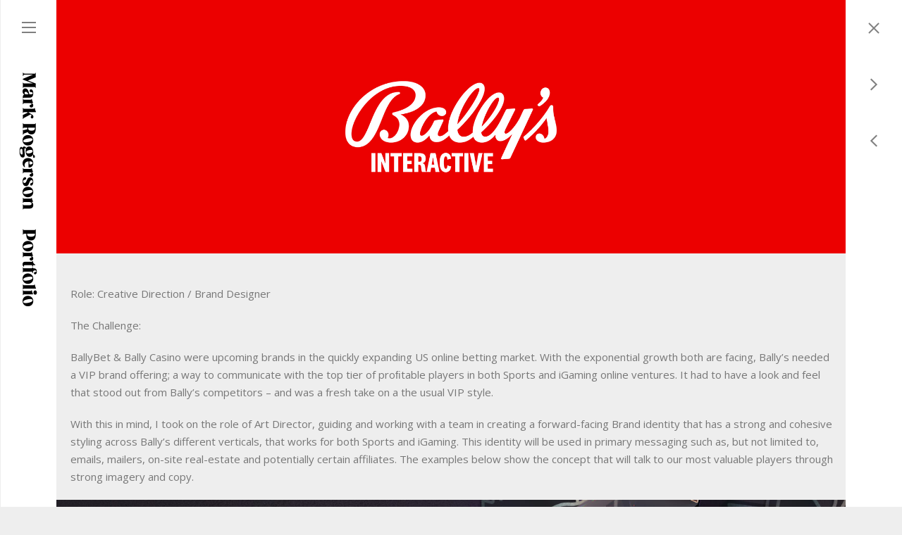

--- FILE ---
content_type: text/css
request_url: https://www.mark-rogerson.com/beta/wp-content/themes/squares/css/sliders.css?ver=6.3.7
body_size: 1966
content:
	
	/* Full Screen Slider  */
	
	
	
		
	.showcase-slider, .clapat-slider, .clapat-slider-project {
		margin:0!important;
	}
	
	.showcase-slider .slides > li, .clapat-slider .slides > li, .clapat-slider-project .slides > li {
		display: none; 
		-webkit-backface-visibility: hidden;
	}
		
	.showcase-slider, .showcase-slider .flex-viewport, .clapat-slider, .clapat-slider .flex-viewport, .clapat-slider-project, .clapat-slider-project .flex-viewport	 {
		width:100%;
		height:100%!important; 
		margin:0;
		padding:0; 
	}
	
	.showcase-slider .flex-viewport, .clapat-slider .flex-viewport, .clapat-slider-project .flex-viewport {
		overflow:visible!important;
	}
		
	.showcase-slider .slides, .clapat-slider .slides, .clapat-slider-project .slides {
		height:100%!important;		
		transition:all 600ms cubic-bezier(0.23, 1, 0.32, 1);
		-moz-transition:all 600ms cubic-bezier(0.23, 1, 0.32, 1);
    	-webkit-transition:all 600ms cubic-bezier(0.23, 1, 0.32, 1);
    	-o-transition:all 600ms cubic-bezier(0.23, 1, 0.32, 1);
	}
	
	.showcase-slider.delay-slides .slides, .clapat-slider.delay-slides .slides {
		transition-delay: 1s;
        -webkit-transition-delay: 1s;
		-moz-transition-delay: 1s;
		-o-transition: 1s;
	}
				
	.showcase-slider .slides li, .clapat-slider .slides li, .clapat-slider-project .slides li {
		width:100%;
		height:100%!important; 
		margin:0;
		padding:0;	
		-webkit-background-size: cover;
		-moz-background-size: cover;
		-o-background-size: cover;
		background-size: cover;
		background-position:center center;
		background-repeat:no-repeat;
	}
	
	.contain .clapat-slider .slides li, .contain .clapat-slider-project .slides li {
		-webkit-background-size: contain;
		-moz-background-size: contain;
		-o-background-size: contain;
		background-size: contain;
	}
	
	.showcase-slider .overlay, clapat-slider .overlay, .clapat-slider-project .overlay {
		height:100%;
		width:100%;
	}
	
	#clapat-nav .flex-direction-nav {
		position:absolute;
		right:0;
		bottom: 15px;
	}
	
	#clapat-nav .flex-direction-nav a {
		width:80px;
		height:40px;
		position:relative;
		margin:0;
	}
	
	#clapat-nav .flex-direction-nav .flex-prev {
		background-image: url("../images/up.png");
		background-position: 32px 15px;
		background-repeat: no-repeat;
		background-size: 17px 10px;
		opacity:0.5;
	}
	
	#clapat-nav .flex-direction-nav .flex-next {
		background-image: url("../images/down.png");
		background-position: 32px 15px;
		background-repeat: no-repeat;
		background-size: 17px 10px;
		opacity:0.5;
	}
	
	#clapat-nav .flex-direction-nav .flex-prev:hover, #clapat-nav .flex-direction-nav .flex-next:hover {
		opacity:1;
	}
	
	#clapat-nav .flex-control-nav {
		bottom:30px;
		text-align:center;
	}
	
	#clapat-nav .flex-control-nav li {
		display:block;
		margin: 8px 0px;
	}
	
	#clapat-nav .flex-control-nav li a {
		width:8px;
		height:8px;
		margin:0 auto;
	}
	
	
	.clapat-slider .flex-direction-nav a, .classic-slider .flex-direction-nav a  { 
		display: block; 
		width: 50px; 
		height: 80px; 
		margin:0; 
		position: absolute; 
		top: 50%;
		margin-top:-40px; 
		z-index: 10; 
		overflow: hidden; 
		opacity: 0; 
		cursor: pointer; 
		color: rgba(0,0,0,0.8);  
		-webkit-transition: all .3s ease; 
		-moz-transition: all .3s ease; 
		transition: all .3s ease; 
		background-color:#ddd;	
	}
	
	.contain .clapat-slider .flex-direction-nav a {
		margin-bottom:-10px;
	}
	
	.clapat-slider .flex-direction-nav .flex-prev, .classic-slider .flex-direction-nav .flex-prev { 
		opacity:0.6;
		left:-80px;
		cursor: pointer;
		background: url("../images/prev_slide_white.png");
		background-size:16px 31px;
		background-repeat:no-repeat;
		background-position:15px 25px;
		background-color:rgba(0,0,0,0.4)
	}
	
	.clapat-slider:hover .flex-direction-nav .flex-prev, .classic-slider:hover .flex-direction-nav .flex-prev {
		left:0px;
	}
	
	.clapat-slider .flex-direction-nav .flex-prev:hover, .classic-slider .flex-direction-nav .flex-prev:hover {
		opacity:1;
	}
	
	.clapat-slider .flex-direction-nav .flex-next, .classic-slider .flex-direction-nav .flex-next {
		opacity:0.6;
		right:-80px;
		cursor: pointer;
		background-image: url("../images/next_slide_white.png");
		background-size:16px 31px;
		background-repeat:no-repeat;
		background-position:20px 25px;
		background-color:rgba(0,0,0,0.4)
	}
	
	.clapat-slider:hover .flex-direction-nav .flex-next, .classic-slider:hover .flex-direction-nav .flex-next {
		right:0px;
	}
	
	.clapat-slider .flex-direction-nav .flex-next:hover, .classic-slider .flex-direction-nav .flex-next:hover {
		opacity:1;
	}
	
	/* Full Screen Slider & Hero Captions */
	
	
	.clapat-caption {
		display: table;
		height: 100%;
		position: relative;
		width:1280px;
		margin:0 auto;
		opacity:0;
		-webkit-box-sizing: border-box;
		-moz-box-sizing:    border-box;
		box-sizing:         border-box;
		-webkit-transform: translateY(-30px);
		-moz-transform: translateY(-30px);
		-o-transform: translateY(-30px);
		-ms-transform: translateY(-30px);
		transform: translateY(-30px);	
		-webkit-transition: all 0.3s ease-in-out;
		-moz-transition: all 0.3s ease-in-out;
		-o-transition: all 0.3s ease-in-out;
		-ms-transition: all 0.3s ease-in-out;
		transition: all 0.3s ease-in-out;		
	}
	
	.clapat-caption.animated {
		opacity:1;
		-webkit-transform: translateY(0px);
		-moz-transform: translateY(0px);
		-o-transform: translateY(0px);
		-ms-transform: translateY(0px);
		transform: translateY(0px);
		-webkit-transition: all 0.3s ease-in-out 2s;
		-moz-transition: all 0.3s ease-in-out 2s;
		-o-transition: all 0.3s ease-in-out 2s;
		-ms-transition: all 0.3s ease-in-out 2s;
		transition: all 0.3s ease-in-out 2s;	
	}	
	
	.caption-content {
		display: table-cell;
		-webkit-box-sizing: border-box;
		-moz-box-sizing:    border-box;
		box-sizing:         border-box;
		padding:130px 0;
	}
	
	.caption-content.center-center {
		text-align:center;
		vertical-align:middle;
	}
	
	.caption-content.center-center .title-has-line:after {
		background: none repeat scroll 0 0 #ddd;
		bottom: -20px;
		content: "";
		height: 1px;
		left: 50%;
		margin-left: -20px;
		position: absolute;
		width: 40px;
	}
	
	.caption-content.center-left {
		text-align:left;
		vertical-align:middle;
	}
	
	.caption-content.center-right {
		text-align:right;
		vertical-align:middle;
	}
	
	.caption-content.bottom-center {
		text-align:center;
		vertical-align:bottom;
	}
	
	.caption-content.bottom-center .title-has-line:after {
		background: none repeat scroll 0 0 #ddd;
		bottom: -20px;
		content: "";
		height: 1px;
		left: 50%;
		margin-left: -20px;
		position: absolute;
		width: 40px;
	}
	
	.caption-content.bottom-left {
		text-align:left;
		vertical-align:bottom;
	}
	
	.caption-content.bottom-right {
		text-align:right;
		vertical-align:bottom;
	}
	
	.caption-content.top-center {
		text-align:center;
		vertical-align:top;
	}
	
	.caption-content.top-center .title-has-line:after {
		background: none repeat scroll 0 0 #ddd;
		bottom: -20px;
		content: "";
		height: 1px;
		left: 50%;
		margin-left: -20px;
		position: absolute;
		width: 40px;
	}
	
	.caption-content.top-left {
		text-align:left;
		vertical-align:top;
	}
	
	.caption-content.top-right {
		text-align:right;
		vertical-align:top;
	}
	
	
	/* Full Screen Project Slider Captions */	
	
	.clapat-slider-project .clapat-caption {
		width:100%;
		background-color:#fff;	
		bottom:-200px;
		position:absolute;
		z-index:15;
		-webkit-transition: all 0.3s ease-in-out;
		-moz-transition: all 0.3s ease-in-out;
		-o-transition: all 0.3s ease-in-out;
		-ms-transition: all 0.3s ease-in-out;
		transition: all 0.3s ease-in-out;
	}
	
	.clapat-slider-project .clapat-caption.info-hide {
		bottom:0px;
	}
	
	.clapat-slider-project .caption-content {
		padding:30px 0 10px 0;
		width:1280px;
		margin:0 auto;
	}
	
	.classic-slider {
		display:block;
		position:relative;
		width:100%;
		overflow:hidden;
	}
	
	
	
	/* Image Client Slider */	
	
	.new-client-slider-image {
		width:80px;
		height:80px;
		margin:0 auto;
		margin-bottom:20px;
		border-radius: 100%;
		background-color:#fff;
	}
	
	.new-client-slider-image li {
		display: block;
		width: 80px;
		height: 80px;		
		background-size:cover;
		border-radius: 100%;
	}
	
	.new-client-slider-info {
		text-align: center;
		margin-bottom:30px;
	}
	
	.new-client-slider-info h4 {
		font-weight:bold;
		text-transform:uppercase;
		margin-bottom:10px
	}
	
	.clients-nav-table {
		display: table;
		margin: -30px auto 0;
	}
	
	.clients-nav-table-cell {
		display:table-cell;
	}
	
	.new-client-nav {
		bottom: 10px;
		float: left;
		height: 40px;
		padding: 0 15px;
	}
	
	.new-client-nav .flex-control-nav li {
		margin: 0 6px;
	}
	
	.new-client-nav .flex-control-nav {
		position:relative;
		bottom:-15px;
		font-size:0;
	}
	
	.new-client-nav .flex-control-paging li a.flex-active {
		background: none repeat scroll 0 0 #000;
	}
	
	.new-client-nav .flex-control-paging li a {
		background: none repeat scroll 0 0 #999;
		width:8px;
		height:8px;
	}
	
	.new-client-nav .flex-control-paging li a:hover {
		background: none repeat scroll 0 0 #000;
	}
	
	.new-client-nav .flex-direction-nav {
		text-align:center;
	}
	
	.new-client-nav .flex-direction-nav li {
		display:inline-block;
		margin:0 10px;
	}
	
	.new-client-nav .flex-direction-nav a {
		position:relative;
		border:2px solid #000;
		padding:12px;
		background-color:transparent;
		background-image:none;
		width:12px;
		height:12px;
		line-height:12px;
		text-align:center;
		opacity:1;
		margin:0;
		color:#222;
	}
	
	.new-client-nav .flex-direction-nav a:hover {
		background-color:#000;
		color:#fff;
	}
	
	.new-client-nav .flex-direction-nav a.flex-prev:before {
		content: "\f053";
		font-family: FontAwesome;
		font-size:12px;
		text-shadow:none;
	}
	
	.new-client-nav .flex-direction-nav a.flex-next:before {
		content: "\f054";
		font-family: FontAwesome;
		font-size:12px;
		text-shadow:none;
	}
	
	.new-client-nav .flex-direction-nav .flex-prev{
		left:0;
	}
	
	.new-client-nav .flex-direction-nav .flex-next{
		right:0;
	}
	
	.light-content .new-client-nav .flex-control-paging li a.flex-active, .light-content .new-client-nav .flex-control-paging li a:hover {
		background-color:#FFF;
	}
	
	.light-content .new-client-slider-image {
		background-color:#000;
	}
	
	
	
	
@media only screen and (max-width: 1600px) {
	
	.clapat-caption {
		width:900px;		
	}
	
	.caption-content {
		box-sizing: border-box;
		padding: 60px 0;
	}
	
	.showcase-slider  .caption-content {
		padding: 100px 0;
	}

}


@media only screen and (max-width: 1466px) {
	
	.clapat-caption {
		width:800px;
	}

}


@media only screen and (max-width: 1024px) {
	
	.clapat-slider .flex-direction-nav a, .classic-slider .flex-direction-nav a  { 
		display:none;
	}
	
	.clapat-caption {
		width:100%;
		padding: 0 50px;
	}
	
}


@media only screen and (max-width: 767px) {
	
	.caption-content {
		padding: 50px 0;
	}
	
	.showcase-slider  .caption-content {
		padding: 50px 0;
	}
	
}


@media only screen and (max-width: 479px) {
	
	.clapat-caption {
		width:100%;
		padding: 0 25px;
	}
	
	.caption-content {
		padding: 25px 0;
	}
	
	.showcase-slider  .caption-content {
		padding: 25px 0;
	}
		
}

--- FILE ---
content_type: text/css
request_url: https://www.mark-rogerson.com/beta/wp-content/themes/squares/style.css?ver=6.3.7
body_size: 17479
content:
/*
	Theme Name: Squares
	Theme URI: http://clapat.ro/themes/square/
	Description: Responsive Wordpress Theme
	Version: 1.3
	Author: Clapat
	Author URI: http://themeforest.net/user/clapat
	Created Date: 15/01/2016
	License: Themeforest
	License: GNU General Public License version 3.0
	License URI: http://www.gnu.org/licenses/gpl-3.0.html
	Text Domain: squares
	Tags: one-column, two-columns, right-sidebar, custom-menu, editor-style, featured-images, post-formats, rtl-language-support, sticky-post, translation-ready
*/

@font-face {
    font-family: 'bebas_neuebold';
    src: url('fonts/bebasneue_bold-webfont.eot');
    src: url('fonts/bebasneue_bold-webfont.eot?#iefix') format('embedded-opentype'),
         url('fonts/bebasneue_bold-webfont.woff2') format('woff2'),
         url('fonts/bebasneue_bold-webfont.woff') format('woff'),
         url('fonts/bebasneue_bold-webfont.ttf') format('truetype'),
         url('fonts/bebasneue_bold-webfont.svg#bebas_neuebold') format('svg');
    font-weight: normal;
    font-style: normal;

}

/*------------------------------------------------------------------

01. General Styles
02. Lightbox
03. Header and Sidebar
04. Hero
05. Page Content
06. Showcase
07. Project Page
08. Portfolio Filters
08. Portfolio Items
09. Portfolio Isotope Transitions
11. Blog Page
12. Contact Page
13. Image & Div Animation
14. Shortcodes
15. Footer
16. Responsive Media Querries

-------------------------------------------------------------------*/

	
/* 1. General Styles */		
	
	html,body{
		font-family: 'Open Sans', sans-serif;
		font-weight: 400;
		font-size:15px;
		height:100%;
		width:100%;
		color:#777777;
		background-color:#eee;
	}
	
	html {
		box-sizing: border-box;
		margin-right: 0px!important;
		overflow: visible!important;
	}
	
	body {
		overflow-x:hidden;
		overflow-y:scroll;
		box-sizing: border-box;
	}
	
	body.no-content {
		overflow-y:hidden;
	}
	
	html, body, div, span, applet, object, iframe, h1, h2, h3, h4, h5, h6, p, blockquote, pre, a, abbr, acronym, address, big, cite, code, del, dfn, em, font, ins, kbd, q, s, samp, small, strike, strong, sub, sup, tt, var, dl, dt, dd, ol, ul, li, fieldset, form, label, legend, table, caption, tbody, tfoot, thead, tr, th, td {
		border: 0;
		margin: 0;
		outline: 0;
		padding: 0;
		vertical-align: baseline;
	}
	
	article,
	aside,
	details,
	figcaption,
	footer,
	header,
	hgroup,
	nav,
	section {
		display: block;
	}
	
	audio,
	canvas,
	video {
		display: inline-block;
		max-width: 100%;
	}	
	
	address {
		font-style: italic;
		margin-bottom: 24px;
	}
	
	abbr[title] {
		border-bottom: 1px dotted #2b2b2b;
		cursor: help;
	}
	
	b,
	strong {
		font-weight: 600;
	}
	
	cite,
	dfn,
	em,
	i {
		font-style: italic;
	}
	
	mark,
	ins {
		background: none repeat scroll 0 0 #000;
		text-decoration: none;
		color:#fff;
		font-family: "Montserrat",sans-serif;
		font-size: 10px;
		font-weight: 400;
		letter-spacing: 4px;
		text-transform: uppercase;
		padding:2px 5px;
		margin-bottom:10px;
		display:inline-block;
	}
	
	code,
	kbd,
	tt,
	var,
	samp,
	pre {
		font-family: monospace, serif;
		font-size: 15px;
		-webkit-hyphens: none;
		-moz-hyphens:    none;
		-ms-hyphens:     none;
		hyphens:         none;
		line-height: 1.6;
	}
	
	pre {
		border: 1px solid rgba(0, 0, 0, 0.1);
		-webkit-box-sizing: border-box;
		-moz-box-sizing:    border-box;
		box-sizing:         border-box;
		margin-bottom: 24px;
		max-width: 100%;
		overflow: auto;
		padding: 12px;
		white-space: pre;
		white-space: pre-wrap;
		word-wrap: break-word;
	}
	
	blockquote,
	q {
		-webkit-hyphens: none;
		-moz-hyphens:    none;
		-ms-hyphens:     none;
		hyphens:         none;
		quotes: none;
	}
	
	blockquote:before,
	blockquote:after,
	q:before,
	q:after {
		content: "";
		content: none;
	}
	
	blockquote {
		color: #000;
		font-size: 18px;
		font-style: italic;
		font-weight: 300;
		line-height: 30px;
		margin-bottom: 24px;
		font-family:Georgia, "Times New Roman", Times, serif;
		border-left:2px #ddd solid;
		padding:20px 20px 20px 40px;
		letter-spacing: 0.01em;
	}
	
	blockquote p {
		color: #000;
		font-family: Georgia,"Times New Roman",Times,serif;
		font-size: 18px;
		font-style: italic;
		font-weight: 300;
		letter-spacing: 0.01em;
		line-height: 30px;
	}
	
	blockquote span, blockquote p cite a {
		color: #999;
		display: block;
		font-family: Verdana,Geneva,sans-serif;
		font-size: 12px;
		font-style: normal;
		font-weight: 400;
		margin-top: 20px;
	}
	
	blockquote span {
		display:block;
		margin-top:20px;
		font-weight:400;
		font-size:12px;
		font-style:normal;
		font-family: Verdana,Geneva,sans-serif;
		color:#999;
	}
	
	blockquote cite,
	blockquote small {
		color: #2b2b2b;
		font-size: 16px;
		font-weight: 400;
		line-height: 1.5;
	}
	
	blockquote em,
	blockquote i,
	blockquote cite {
		font-style: normal;
	}
	
	blockquote strong,
	blockquote b {
		font-weight: 400;
	}
	
	small {
		font-size: smaller;
	}
	
	big {
		font-size: 125%;
	}
	
	sup,
	sub {
		font-size: 75%;
		height: 0;
		line-height: 0;
		position: relative;
		vertical-align: baseline;
	}
	
	sup {
		bottom: 1ex;
	}
	
	sub {
		top: .5ex;
	}
	
	dl {
		margin-bottom: 24px;
	}
	
	dt {
		font-weight: bold;
	}
	
	dd {
		margin-bottom: 24px;
	}
	
	ul,
	ol {
		list-style: none;
		margin: 0 0 24px 20px;
	}
	
	ul {
		list-style: disc;
	}
	
	ol {
		list-style: decimal;
	}
	
	li > ul,
	li > ol {
		margin: 0 0 0 20px;
	}
	
	li {
		line-height: 20px;
		color:#333;
		margin-bottom:10px;
	}
	
	figure img {
		max-width:none;
		max-height:none;
	}
	
	fieldset {
		border: 1px solid rgba(0, 0, 0, 0.1);
		margin: 0 0 24px;
		padding: 11px 12px 0;
	}
	
	legend {
		white-space: normal;
	}
	
	button,	input {
		line-height: normal;
	}
	
	input,
	textarea {
		background-image: -webkit-linear-gradient(hsla(0,0%,100%,0), hsla(0,0%,100%,0)); /* Removing the inner shadow, rounded corners on iOS inputs */
	}
	
	button, html input[type="button"], input[type="reset"], input[type="submit"] {
		cursor: pointer;
	}
	
	button[disabled],
	input[disabled] {
		cursor: default;
	}
	
	input[type="checkbox"],
	input[type="radio"] {
		padding: 0;
	}
	
	input[type="search"] {

		-webkit-appearance: textfield;
	}
	
	input[type="search"]::-webkit-search-decoration {
		-webkit-appearance: none;
	}
	
	button::-moz-focus-inner, input::-moz-focus-inner {
		border: 0;
		padding: 0;
	}
	
	textarea {
		overflow: auto;
		vertical-align: top;
	}
	
	table, th, td {
		border: 1px solid rgba(0, 0, 0, 0.1);
	}
	
	table {
		border-collapse: separate;
		border-spacing: 0;
		border-width: 1px 0 0 1px;
		margin-bottom: 24px;	
		width: 100%;
	}
	
	caption, th, td {
		font-weight: normal;
		text-align: left;
	}
	
	th {
		border-width: 0 1px 1px 0;
		font-weight: bold;
	}
	
	td {
		border-width: 0 1px 1px 0;
	}
	
	del {
		color: #767676;
	}
	
	hr {
		border: 0;
		height: 50px;
		width:100%;
		float:none;
		margin:0;
		display:inline-block;
	}
	
	hr.small {
		height:20px;
	}
	
	hr:after {
		clear: both;
		content: " ";
		display: block;
		height: 0;
		visibility: hidden;
	}
	
	::selection {
		background: #000;
		color: #fff;
		text-shadow: none;
	}
	
	::-moz-selection {
		background: #000;
		color: #fff;
		text-shadow: none;
	}
	
	img {
		border: 0 none;
		max-width: 100%;
		vertical-align: middle;
		height:auto;
	}
		
	h1, h2, h3, h4, h5, h6 {
		font-weight: 400;
		font-family: 'bebas_neuebold';
		color:#000;
		margin-bottom:10px;
	}
	
	h1.big-title{
		font-size: 70px;
		font-style: normal;
		font-weight: 400;
		line-height: 1em;
	}	
	
	h1{
		font-size:48px;
		line-height: 54px;
		margin-left:-1px;
	}
	
	h2{
		font-size: 36px;
		line-height: 48px;
		margin-left:-1px;
	}
	
	h3{
		font-size:30px;
		line-height: 36px;
		margin-left:-1px;
	}
	
	h4{
		font-size:24px;
		line-height: 30px;
		margin-left:-1px;	
	}
	
	h5{
		font-size:18px;
		line-height: 24px;
		margin-left:-1px;
	}
	
	h6{
		font-size:14px;
		line-height: 18px;
	}
	
	.light-content h1, .light-content h2, .light-content h3, .light-content h4, .light-content h5, .light-content h6, .light-content .caption-content p {
		color: #fff;
	}
	
	.title-has-line {
		position:relative;
		margin-bottom:35px;
	}
	
	.title-has-line:after {
		background: none repeat scroll 0 0 #ddd;
		bottom: -15px;
		content: "";
		height: 1px;
		left: 0;
		position: absolute;
		width: 40px;
	}
	
	.text-align-center .title-has-line:after {
		background: none repeat scroll 0 0 #ddd;
		bottom: -15px;
		content: "";
		height: 1px;
		left: 50%;
		margin-left: -20px;
		position: absolute;
		width: 40px;
	}
	
	.text-align-center.title-has-line:after {
		background: none repeat scroll 0 0 #ddd;
		bottom: -15px;
		content: "";
		height: 1px;
		left: 50%;
		margin-left: -20px;
		position: absolute;
		width: 40px;
	}
		
	strong {
		font-weight:700;
	}
	
	p {
		font-size:15px;
		margin-bottom:20px;
		line-height:25px;
		color:#777;
	}
	
	p.no-margins {
		margin-bottom:0;
	}
	
	.bigger, .bigger p {
		font-family: 'Open Sans', sans-serif;
		font-size: 24px!important;
		font-weight: 400!important;
		line-height:36px!important;
		color:#222;
	}
	
	.smaller, .smaller p {
		font-family: 'Open Sans', sans-serif;
		font-size: 12px!important;
		line-height:20px!important;
		font-weight: 400!important;
		color:#777;
	}
	
	.container {
		width:1320px;
		margin:0 auto;
	}
	
	.small .container {
		width:800px;
	}
	
	.full .container {
		width:100%;
	}
	
	.container.portfolio {
		width:1320px;
	}
	
	.container::after {
		clear: both;
		content: " ";
		display: table;
	}
	
	a:hover, a:active {
	  outline: 0;
	  color: #000;
	}
	
	a {
        text-decoration: none;
        -webkit-transition: background-color .3s ease, border .3s ease, color .3s ease, opacity .3s ease-in-out, outline .3s ease;
           -moz-transition: background-color .3s ease, border .3s ease, color .3s ease, opacity .3s ease-in-out, outline .3s ease;
            -ms-transition: background-color .3s ease, border .3s ease, color .3s ease, opacity .3s ease-in-out, outline .3s ease;
             -o-transition: background-color .3s ease, border .3s ease, color .3s ease, opacity .3s ease-in-out, outline .3s ease;
                transition: background-color .3s ease, border .3s ease, color .3s ease, opacity .3s ease-in-out, outline .3s ease;
    }
	
	a {
		color: #000;
		outline: 0;
	}
	
	.light-link {
		color:#fff;
	}
	
	a:hover {
		text-decoration:none;
	}
	
	.one_half {
    	width: 47%;
	}	

	.one_third {
		width: 30.6%;
	}	

	.one_fourth {
		width: 22%;
	}	

	.one_fifth {
		width: 16.8%;
	}	

	.one_sixth {
		width: 13.33%;
	}	

	.two_fifth {
		width: 37.6%;
	}	

	.two_fourth {
		width: 48%;
	}		

	.two_third {
		width: 65.33%;
	}	

	.three_fifth {
		width: 58.4%;
	}	

	.three_fourth {
		width: 74%;
	}	

	.four_fifth {
		width: 79.2%;
	}	

	.five_sixth {
		width: 82.67%;
	}	

	.one_third, .two_third, .three_fourth, .one_fourth, .two_fourth, .one_fifth, .two_fifth, .three_fifth, .four_fifth, .one_sixth, .five_sixth {
		float: left;
		margin-bottom: 20px;
		margin-right: 4%;
		position: relative;
	}
	
	.one_half {
		float: left;
		margin-bottom: 20px;
		margin-right: 6%;
		position: relative;
	}

	.last {
		margin-right:0px;
	}
	
	.text-align-center {
		text-align:center;
	}
	
	.text-align-left {
		text-align:left;
	}
	
	.outer {
		display:table;
		width:100%;
		height:100%;
	}
	
	.inner {
		display:table-cell;
		vertical-align:middle;
		-webkit-box-sizing:border-box;
		-moz-box-sizing:border-box;
		box-sizing:border-box;
	}
	
	.admin-bar header, .admin-bar #sidebar {
		top:30px;
	}
	
	.no-composer {
		padding-top:120px;
	}
	
	.showcase-slider .wpb_button, .wpb_content_element, ul.wpb_thumbnails-fluid > li {
		margin-bottom:5px!important;
	}
	
	.page-title {
		padding-top:100px;
		padding-bottom:80px;
	}
	
	
	/* 2. Lightbox */	
	
	button.mfp-close, button.mfp-arrow:before {
		background:url(css/default-skin/default-skin.png) 0 0 no-repeat; background-size: 264px 88px;
	}
	
	button.mfp-close {
		width: 44px; height: 44px; color: transparent; background-position: 0 -44px;
	}
	
	button.mfp-arrow { 
		width: 70px; height: 100px; opacity: .9;
	}
	
	button.mfp-arrow:hover, button.mfp-close:hover { 
		background-color: transparent; 
	}
	
	button.mfp-arrow:after { 
		display: none; 
	}
	
	button.mfp-arrow:before {
		content: ''; position: absolute; top: 35px; height: 30px; width: 32px; border: 0; margin: 0;
	}
	
	button.mfp-arrow-left:before {
		left: 6px; background-position: -138px -44px; 
	}
	
	button.mfp-arrow-right:before {
		left: auto; right: 6px; background-position: -94px -44px; 
	}
	
	.mfp-title {
		display: inline-block; position: fixed; bottom: 4px; left: 0; padding: 0 8px; font-size: 13px; line-height: 27px; color: #fff; text-transform: uppercase; letter-spacing: 1px;
	}
	
	.mfp-counter {
		position: fixed; top: 14px; left: 14px; font-size: 13px; font-weight: 400; color: #fff; opacity: .85; 
	}
	
	.mfp-removing button, .mfp-removing .mfp-title { 
		opacity: 0; 
	}
	
	.mfp-figure:after {
		box-shadow: none; 
	}
	
	html {
		-webkit-backface-visibility: hidden;
	}
	
	.mfp-ready .mfp-figure {
		opacity: 0;
	}
	
	.mfp-zoom-in .mfp-figure { 
		opacity: 0; transition: all 0.2s ease-out; transform: scale(0.9);
	}
	
	.mfp-zoom-in.mfp-bg, .mfp-zoom-in .mfp-preloader {
		opacity: 0; transition: all 0.2s ease-out;
		}
		
	.mfp-zoom-in.mfp-image-loaded .mfp-figure {
		opacity: 1; transform: scale(1);
	}
	
	.mfp-bg { 
		background: #fff; 
	}
	
	.mfp-zoom-in.mfp-ready.mfp-bg,
	.mfp-zoom-in.mfp-ready .mfp-preloader {
		opacity: 0.95;
	}
	
	.mfp-zoom-in.mfp-removing .mfp-figure {
		transform: scale(0.9); opacity: 0;
	}
	
	.mfp-zoom-in.mfp-removing.mfp-bg,
	.mfp-zoom-in.mfp-removing .mfp-preloader {
		opacity: 0;
	}
	
	.mfp-preloader {
		width: 88px; height: 8px; opacity: 0.65; margin: 0 auto; background: url(../images/bckg/loading-light.gif) center center no-repeat; background-size: 88px 8px;
	}
	
	.mfp-image-loaded .mfp-figure {
		-webkit-animation-name: fadeIn; animation-name: fadeIn; -webkit-animation-duration: .2s; animation-duration: .2s; -webkit-backface-visibility: hidden;
	}
	
	@-webkit-keyframes fadeIn{
		0%{ opacity:0 }
		100%{ opacity:1 }
	}
	
	@keyframes fadeIn{
		0%{ opacity:0 }
		100%{ opacity:1 }
	}
	
	
	
	
	
	
	
	
	
	
/*--------------------------------------------------
	03. Header and sidebar
---------------------------------------------------*/	
	
	#black-fade {
		position: fixed;
		top: 0;
		left: 0;
		width: 100%;
		height: 100%;
		background-color: #000;
		opacity: 0;
		z-index: 15;
		-webkit-transition: all 0.3s ease-in-out 0.2s;
		-moz-transition: all 0.3s ease-in-out 0.2s;
		-o-transition: opacity 0.3s ease-in-out 0.2s;
		transition: all 0.3s ease-in-out 0.2s;	
	}
	
	#black-fade.fade-in { 
		opacity: 0.8; 
	}
	
	#black-fade.display-hide{ 
		visibility: hidden; opacity:0; 
	}
	
	#black-fade:hover { 
		cursor: pointer; 
	}
	
	header {
		-webkit-transition: all 600ms cubic-bezier(0.86, 0, 0.07, 1), opacity 0.3s ease-in-out 0.2s;
  		-moz-transition: all 600ms cubic-bezier(0.86, 0, 0.07, 1), opacity 0.3s ease-in-out 0.2s;
		-o-transition: all 600ms cubic-bezier(0.86, 0, 0.07, 1), opacity 0.3s ease-in-out 0.2s;
		transition: all 600ms cubic-bezier(0.86, 0, 0.07, 1), opacity 0.3s ease-in-out 0.2s;
		opacity:1;
		margin:0 auto;
		height:100%;
		position: fixed!important;
		width:400px;
		z-index:16;
		box-sizing: border-box;
		left:0;
		background-color:#fff;
		overflow:hidden;
		top:0;
		-webkit-transform: translateX(-320px);
		-moz-transform: translateX(-320px);
		-o-transform: translateX(-320px);
		-ms-transform: translateX(-320px);
		transform: translateX(-320px); 
	}
	
	header.show-menu {
		-webkit-transform: translateX(0);
		-moz-transform: translateX(0);
		-o-transform: translateX(0);
		-ms-transform: translateX(0);
		transform: translateX(0);    	
	}
	
	header.side-disable {
		-webkit-transform: translateX(-400px);
		-moz-transform: translateX(-400px);
		-o-transform: translateX(-400px);
		-ms-transform: translateX(-400px);
		transform: translateX(-400px);    	
	}
	
	header.hidden {
		opacity:0;
	}
	
	#header-container {
		width:80px;
		margin:0 auto;
		box-sizing:border-box;
		padding:0;
		height:100%;
		position:absolute;
		z-index:20;
		right:0;
		background:#fff;
		border-left:solid 1px #eee;
	}
	
	#logo {
		float:left;
		position:relative;
		z-index:1000;
	}
	
	#logo a {
		display:block;
	}
	
	#logo img {
		height:auto;
		padding:0 25px;
		width:30px;
		margin-top:40px;
	}
	
	header:hover .menu-categories {
		opacity:1;
	}
	
	.header-title {
		font-size:20px;
		font-weight:600;
		color:#000;
		margin-bottom:40px;
	}
	
	header .outer {
		position:absolute;
		top:0;
		background-color: #eee;
		width:400px;
	}
	
	header .inner {
		vertical-align:top;
		padding-right:120px;
		padding-left:60px;
		padding-top:30px;
		opacity:0;		
		-webkit-transition: opacity 0.3s ease-in-out;
		-moz-transition: opacity 0.3s ease-in-out;
		-o-transition: opacity 0.3s ease-in-out;
		-ms-transition: opacity 0.3s ease-in-out;
		transition: opacity 0.3s ease-in-out;
	}
	
	.show-menu .inner {
		opacity:1;
		-webkit-transition: opacity 0.35s ease-in-out 0.3s;
		-moz-transition: opacity 0.35s ease-in-out 0.3s;
		-o-transition: opacity 0.35s ease-in-out 0.3s;
		-ms-transition: opacity 0.35s ease-in-out 0.3s;
		transition: opacity 0.35s ease-in-out 0.3s;
	}
	
	nav {
		width:100%;
		float:none;
		margin-left:2px!important;
		margin-bottom:60px!important;
	}
	
	#menu-overlay nav {
		width:auto;
		margin-top:60px!important;
	}

	nav, nav ul, nav ul li, nav ul li a {
		margin: 0;
		padding: 0;
		border: 0;
		list-style: none;
		display: block;
		position: relative;
		-webkit-box-sizing: border-box;
		-moz-box-sizing: border-box;
		box-sizing: border-box;
	}
	
	nav > ul > li {
		-webkit-transition: all 0.3s ease-in-out 0.3s;
		-moz-transition: all 0.3s ease-in-out 0.3s;
		-o-transition: all 0.3s ease-in-out 0.3s;
		-ms-transition: all 0.3s ease-in-out 0.3s;
		transition: all 0.3s ease-in-out 0.3s;
	}
	
	nav ul ul {
		display: none;
		margin-bottom: 20px;
	}
	
	nav > ul > li > a {
		padding: 2px 0px;
		cursor: pointer;
		color: #777;
		line-height:24px;
		font-weight: 400;
		font-size:15px;
		font-family: 'Open Sans', sans-serif;
		-webkit-transition: all 0.3s ease-in-out;
		-moz-transition: all 0.3s ease-in-out;
		-o-transition: all 0.3s ease-in-out;
		-ms-transition: all 0.3s ease-in-out;
		transition: all 0.3s ease-in-out;
	}
	
	#menu-overlay nav > ul > li > a {
		font-size:48px;
		font-family: 'bebas_neuebold';
		line-height:48px;
		color: #999;
	}
	
	#menu-overlay nav > ul > li > a:hover, #menu-overlay nav > ul > li.active > a {
		color:#000;
	}
	
	nav > ul > li > a:hover,
	nav > ul > li.active > a,
	nav > ul > li.open > a {
		color: #000;
	}
	
	nav ul ul li a {
		cursor: pointer;
		padding: 10px 20px 2px;
		z-index: 1;
		text-decoration: none;
		font-size: 12px;
		color: #777;
		line-height:20px!important;
	}
	
	#menu-overlay nav ul ul li a {
		font-size: 15px;
	}
	
	nav ul ul li:hover > a,
	nav ul ul li.open > a,
	nav ul ul li.active > a {
		color: #000;
	}
	
	nav ul ul ul li a {
		padding-left: 40px;
	}
	
	.nav-bottom {
		bottom: 40px;
		box-sizing: border-box;
		padding: 0 60px;
		position: absolute;
		width: 100%;
		opacity:0;
		-webkit-transition: all 0.2s ease-in-out;
		-moz-transition: all 0.2s ease-in-out;
		-o-transition: all 0.2s ease-in-out;
		-ms-transition: all 0.2s ease-in-out;
		transition: all 0.2s ease-in-out;
	}
	
	.show-menu .nav-bottom {
		opacity:1;
		-webkit-transition: opacity 0.35s ease-in-out 1.5s;
		-moz-transition: opacity 0.35s ease-in-out 1.5s;
		-o-transition: opacity 0.35s ease-in-out 1.5s;
		-ms-transition: opacity 0.35s ease-in-out 1.5s;
		transition: opacity 0.35s ease-in-out 1.5s;
	}


	.hamburger {
		display: block;
		position: relative;
		overflow: hidden;
		margin: 0;
		padding: 0;
		width: 60px;
		height: 60px;
		font-size: 0;
		text-indent: -9999px;
		appearance: none;
		box-shadow: none;
		border-radius: none;
		border: none;
		cursor: pointer;
		-webkit-transition: all 0.2s ease-in-out;
		-moz-transition: all 0.2s ease-in-out;
		-o-transition: all 0.2s ease-in-out;
		-ms-transition: all 0.2s ease-in-out;
		transition: all 0.2s ease-in-out;
		left:10px;
		top:10px;
		z-index:1000;
		opacity:0.5;
		float:none;
	}
	
	.hamburger:hover {
		opacity:1;
	}
	
	.hamburger.hidden {
		opacity:0;
	}

	.hamburger:focus {
		outline: none;
	}
	
	.hamburger span {
		display: block;
		position: absolute;
		top: 28px;
		left: 20px;
		right: 20px;
		height: 2px;
		background-color: #000;
	}
	
	.hamburger span::before,
	.hamburger span::after {
		position: absolute;
		display: block;
		left: 0;
		width: 100%;
		height: 2px;
		background-color: #000;
		content: "";
	}
	
	.hamburger span::before {
		top: -7px;
	}
	
	.hamburger span::after {
		bottom: -7px;
	}
	
	.hamburger-rotate {
		background-color: #fff;
	}
	
	.hamburger-rotate span {
		transition: background 0s 0.3s;
	}
	
	.hamburger-rotate span::before,
	.hamburger-rotate span::after {		
		-webkit-transition-duration: 0.3s, 0.3s;
		-moz-transition-duration: 0.3s, 0.3s;
		-o-transition-duration: 0.3s, 0.3s;
		-ms-transition-duration: 0.3s, 0.3s;
		transition-duration: 0.3s, 0.3s;		
		-webkit-transition-delay: 0.3s, 0s;
		-moz-transition-delay: 0.3s, 0s;
		-o-transition-delay: 0.3s, 0s;
		-ms-transition-delay: 0.3s, 0s;
		transition-delay: 0.3s, 0s;
	}
	
	.hamburger-rotate span::before {		
		-webkit-transition-property: top, transform;
		-moz-transition-property: top, transform;
		-o-transition-property: top, transform;
		-ms-transition-property: top, transform;
		transition-property: top, transform;
	}
	
	.hamburger-rotate span::after {		
		-webkit-transition-property: bottom, transform;
		-moz-transition-property: bottom, transform;
		-o-transition-property: bottom, transform;
		-ms-transition-property: bottom, transform;
		transition-property: bottom, transform;
	}
	
	.hamburger-rotate.is-active {
		background-color: #fff;
	}
	
	.hamburger-rotate.is-active span {
		background: none;
	}
	
	.hamburger-rotate.is-active span::before {
		top: 0;		
		-webkit-transform: rotate(45deg);
		-moz-transform: rotate(45deg);
		-o-transform: rotate(45deg);
		-ms-transform: rotate(45deg);
		transform: rotate(45deg);
	}
	
	.hamburger-rotate.is-active span::after {
		bottom: 0;
		-webkit-transform: rotate(-45deg);
		-moz-transform: rotate(-45deg);
		-o-transform: rotate(-45deg);
		-ms-transform: rotate(-45deg);
		transform: rotate(-45deg);
	}
	
	.hamburger-rotate.is-active span::before,
	.hamburger-rotate.is-active span::after {
		-webkit-transition-delay: 0s, 0.3s;
		-moz-transition-delay: 0s, 0.3s;
		-o-transition-delay: 0s, 0.3s;
		-ms-transition-delay: 0s, 0.3s;
		transition-delay: 0s, 0.3s;
	}
	
	#sidebar {
		position:fixed;
		right:0;
		top:0;
		height:100%;
		width:300px;
		z-index:16;
		background-color:#fff;
		opacity:1;
		-webkit-transform: translateX(220px);
		-moz-transform: translateX(220px);
		-o-transform: translateX(220px);
		-ms-transform: translateX(220px);
		transform: translateX(220px);
		-webkit-transition: all 600ms cubic-bezier(0.86, 0, 0.07, 1);
  		-moz-transition: all 600ms cubic-bezier(0.86, 0, 0.07, 1);
		-o-transition: all 600ms cubic-bezier(0.86, 0, 0.07, 1);
		transition: all 600ms cubic-bezier(0.86, 0, 0.07, 1);
	}
	
	#sidebar.hidden {
		opacity:0;
	}
	
	.menu-in #sidebar {
		-webkit-transform: translateX(300px);
		-moz-transform: translateX(300px);
		-o-transform: translateX(300px);
		-ms-transform: translateX(300px);
		transform: translateX(300px);
	}
	
	#sidebar.sidebar-in {
		-webkit-transform: translateX(0px);
		-moz-transform: translateX(0px);
		-o-transform: translateX(0px);
		-ms-transform: translateX(0px);
		transform: translateX(0px);
	}
	
	#sidebar.side-disable {
		-webkit-transform: translateX(320px);
		-moz-transform: translateX(320px);
		-o-transform: translateX(320px);
		-ms-transform: translateX(320px);
		transform: translateX(320px);    	
	}
	
	.sidebar-container {
		background-color:#eee;
		height:100%;
		width:240px;
		position:absolute;
		overflow-y:scroll;
		overflow-x:hidden;
		top:0;
		left:80px;
	}
	
	#open-sidebar {
		height: 20px;
		opacity: 0.5;
		width: 20px;
		cursor:pointer;
		padding:30px;
		margin-left:0px;
		margin-top:0px;
		position:relative;
		-webkit-transition: all 0.2s ease-in-out;
		-moz-transition: all 0.2s ease-in-out;
		-o-transition: all 0.2s ease-in-out;
		-ms-transition: all 0.2s ease-in-out;
		transition: all 0.2s ease-in-out;
	}
	
	#open-sidebar img {
		display:block;
	}
	
	#open-sidebar:hover {
		opacity:1;
	}
	
	#open-sidebar.is-active {
		-webkit-transform: rotate(45deg);
		-moz-transform: rotate(45deg);
		-ms-transform: rotate(45deg);
		-o-transform: rotate(45deg);
		transform: rotate(45deg);
	}


/*--------------------------------------------------
	04. Hero
---------------------------------------------------*/
	
	#hero {
		-webkit-transition: all 400ms cubic-bezier(0.645, 0.045, 0.355, 1.000), opacity 0.35s ease-in-out;
		-moz-transition: all 400ms cubic-bezier(0.645, 0.045, 0.355, 1.000), opacity 0.35s ease-in-out;
		-o-transition: all 400ms cubic-bezier(0.645, 0.045, 0.355, 1.000), opacity 0.35s ease-in-out;
		-ms-transition: all 400ms cubic-bezier(0.645, 0.045, 0.355, 1.000), opacity 0.35s ease-in-out;
		transition: all 400ms cubic-bezier(0.645, 0.045, 0.355, 1.000), opacity 0.35s ease-in-out;
		overflow:hidden;
		box-sizing:border-box;
		position:relative;
		z-index:0;
		background-color:#eee;
		padding: 0 80px;
	}
	
	#hero.contain {
		padding-top:80px
	}
	
	#hero.hidden {
		opacity:0;
	}
	
	#hero-styles {
		height:100%;
		width:100%;
		position:relative;
	}
	
	.hero-image {
		width:100%;
		height:inherit; 
		margin:0;
		padding:0;
		position:absolute;	
		-webkit-background-size: cover;
		-moz-background-size: cover;
		-o-background-size: cover;
		background-size: cover;
		background-position:center center;
		background-repeat:no-repeat;
	}
	
	.hero-image > .clapat-caption {
		opacity:1;
	}
	
	.overlay {
		height:100%;
		width:100%;
	}
	
	#video-container {
		height:100%; 
		width:100%; 
		position:relative;
	}
	
	#stopmovie {
		height:100%; 
		width:100%; 
		position:absolute; 
		z-index:0;
		cursor:pointer;
	}
	
	#playmovie {
		width:100%;
		height:inherit!important; 
		position:absolute;
		z-index:10;
		opacity:1;
		background-image:url(images/6.jpg);
		-webkit-background-size: cover;
		-moz-background-size: cover;
		-o-background-size: cover;
		background-size: cover;
		background-position:center center;
		background-repeat:no-repeat;
		-webkit-transition: all 0.3s ease-in-out;
		-moz-transition: all 0.3s ease-in-out;
		-o-transition: all 0.3s ease-in-out;
		-ms-transition: all 0.3s ease-in-out;
		transition: all 0.3s ease-in-out;
	}
	
	#playmovie .overlay {
		height:100%;
	}
	
	
	
	#playmovie.hidden-play {
		opacity:0;
	}
	
	.play-icon {
		border:#fff 5px solid;
		width:60px;
		height:60px;
		margin-right:15px;
		border-radius:100px;
		cursor:pointer;
		display:inline-block;
		-webkit-transition: all 0.2s ease-in-out;
		-moz-transition: all 0.2s ease-in-out;
		-o-transition: all 0.2s ease-in-out;
		-ms-transition: all 0.2s ease-in-out;
		transition: all 0.2s ease-in-out;
	}
	
	.play-icon:hover {
		-webkit-transform: scale(1.1);
		-moz-transform: scale(1.1);
		-o-transform: scale(1.1);
		-ms-transform: scale(1.1);
		transform: scale(1.1);
	}
	
	.play-icon i {
		color: #fff;
		font-size: 24px;
		line-height:60px;
		margin-left: 7px;
		-webkit-transition: all 0.3s ease-in-out;
		-moz-transition: all 0.3s ease-in-out;
		-o-transition: all 0.3s ease-in-out;
		-ms-transition: all 0.3s ease-in-out;
		transition: all 0.3s ease-in-out;
	}
	

/*--------------------------------------------------
	05. Page Content
---------------------------------------------------*/	
	

	
	#page-content {
		-webkit-transition: all 600ms cubic-bezier(0.86, 0, 0.07, 1);
  		-moz-transition: all 600ms cubic-bezier(0.86, 0, 0.07, 1);
		-o-transition: all 600ms cubic-bezier(0.86, 0, 0.07, 1);
		transition: all 600ms cubic-bezier(0.86, 0, 0.07, 1);
	}
	
	.fade-out #page-content, .fade-out #header-container, .fade-out header .outer {
		opacity:0!important;
		-webkit-transition: opacity 0.2s ease-in-out;
  		-moz-transition: opacity 0.2s ease-in-out;
		-o-transition: opacity 0.2s ease-in-out;
		transition: opacity 0.2s ease-in-out;
	}
	
	.fade-out header, .fade-out #sidebar, .fade-out #menu-overlay .inner {
		opacity:0!important;
		-webkit-transition: opacity 0.3s ease-in-out 0.2s;
  		-moz-transition: opacity 0.3s ease-in-out 0.2s;
		-o-transition: opacity 0.3s ease-in-out 0.2s;
		transition: opacity 0.3s ease-in-out 0.2s;
	}
	
	.menu-in #page-content {
		-webkit-transform: translateX(205px);
		-moz-transform: translateX(205px);
		-o-transform: translateX(205px);
		-ms-transform: translateX(205px);
		transform: translateX(205px);
	}
	
	#main {
		padding:0 80px;
		z-index:1;
		position:relative;
		width:100%;
		box-sizing: border-box;
		opacity:1;
		background-color:#eee;
		-webkit-transition: all 600ms cubic-bezier(0.86, 0, 0.07, 1), opacity 0.3s ease-in-out 0.2s;
  		-moz-transition: all 600ms cubic-bezier(0.86, 0, 0.07, 1), opacity 0.3s ease-in-out 0.2s;
		-o-transition: all 600ms cubic-bezier(0.86, 0, 0.07, 1), opacity 0.3s ease-in-out 0.2s;
		transition: all 600ms cubic-bezier(0.86, 0, 0.07, 1), opacity 0.3s ease-in-out 0.2s;
	}
	
	#main-content {
		opacity:1;
		-webkit-transition: all 600ms cubic-bezier(0.86, 0, 0.07, 1), opacity 0.3s ease-in-out 0.2s;
  		-moz-transition: all 600ms cubic-bezier(0.86, 0, 0.07, 1), opacity 0.3s ease-in-out 0.2s;
		-o-transition: all 600ms cubic-bezier(0.86, 0, 0.07, 1), opacity 0.3s ease-in-out 0.2s;
		transition: all 600ms cubic-bezier(0.86, 0, 0.07, 1), opacity 0.3s ease-in-out 0.2s;
	}
	
	#main-content.hidden {
		opacity:0;
	}
	
	#main::after {
		clear: both;
		content: " ";
		display: table;
	}
	
	
/*--------------------------------------------------
	06. Showcase
---------------------------------------------------*/
	
	
	.showcase-controls {
		width:inherit;
		margin:0;
	}
	
	.showcase-control-nav {
		margin:0;
	}
	
	.showcase-control-nav li {
		list-style:none;
		display:block;
		width:100%;
		height:auto;
		background: #000;
		box-sizing: border-box;
		opacity:0.7;
		cursor:pointer;
		margin-bottom:1px;
		-webkit-transition: all 0.3s ease-in-out;
		-moz-transition: all 0.3s ease-in-out;
		-o-transition: all 0.3s ease-in-out;
		-ms-transition: all 0.3s ease-in-out;
		transition: all 0.3s ease-in-out;
	}
	
	.showcase-control-nav li:last-child {
		margin-bottom:0px;
	}
	
	.showcase-control-nav .flex-active, .showcase-control-nav li:hover {
		opacity:1;
	}
	
	.counter-slider {
		position:absolute;
		bottom:0;
		left:0;
		width:80px;
		text-align:center;
		margin-bottom:30px;
	}
	
	.counter-slider li {
		font-size:12px;
		color:#000;
	}
	
	
	#showcase {
		opacity:1;
		-webkit-transition: all 600ms cubic-bezier(0.86, 0, 0.07, 1), opacity 0.3s ease-in-out;
		-moz-transition: all 600ms cubic-bezier(0.86, 0, 0.07, 1), opacity 0.3s ease-in-out;
		-o-transition: all 600ms cubic-bezier(0.86, 0, 0.07, 1), opacity 0.3s ease-in-out;
		transition: all 600ms cubic-bezier(0.86, 0, 0.07, 1), opacity 0.3s ease-in-out;
	}

	#showcase.hidden {
		opacity:0;
	}

	#showcase .overlay {
		position:fixed;
		z-index:1000;
	}

	#showcase .outer {
		padding: 140px 0;
		box-sizing:border-box;
		margin:0 auto;
		width:1280px;
	}

	#showcase .inner {
		position:relative;
	}

	#showcase p.showcase-title {
		position:absolute;
		top:0;
		left:0;
		z-index:1000;
		color:#fff;
	}

	#showcase a.view-works {
		position:absolute;
		bottom:0;
		left:0;
		z-index:1000;
	}

	#showcase {
	  z-index: 9;
	  min-height: 100%;
	  height: auto;
	  position: relative;
	}
	
	#showcase .showcase-images {
		position: absolute;
		top: 0;
		left: 0;
		width: 100%;
		height: 100%;
		margin:0;
	}
	
	#showcase .showcase-images li {
		transition: none;
		-webkit-transition: none;
		-moz-transition: none;
		-o-transition: none;
		position: fixed;
		width: 100%;
		height: 100%;
		-webkit-background-size: cover;
		-moz-background-size: cover;
		-o-background-size: cover;
		background-size: cover;
		background-position:center center;
		background-repeat:no-repeat;
		top: 0;
		left: 0;
		overflow: hidden;
		list-style:none;
		display:none;  
	}
	
	#showcase .showcase-images li.show-show {
		display:block;
	}

	.showcase-wrapper {
		margin: auto;
		position: relative;
		z-index: 1000;
		padding: 0;
		float:left;
	}

	.showcase-wrapper li {
		list-style:none;
	}
	
	.showcase-name h1 {
		color:#fff;
		opacity:0.2;
	}
	
	.showcase-name.active h1 {
		opacity:1;
	}

	.showcase-name p {
		color:#fff;
		max-height:0px;
		overflow:hidden;
		margin-bottom:0;
		opacity:0;
		webkit-transition: all 0.3s ease-in-out;
		-moz-transition: all 0.3s ease-in-out;
		-o-transition: all 0.3s ease-in-out;
		-ms-transition: all 0.3s ease-in-out;
		transition: all 0.3s ease-in-out;
	}
	
	.showcase-name.active p {
		color:#fff;
		max-height:100px;
		overflow:hidden;
		opacity:1;
	}
	
	
/*--------------------------------------------------
	07. Project Pages
---------------------------------------------------*/	

	.zoom {
		position:absolute;
		width:20px;
		height:20px;
		left:50%;
		margin-left:-30px;
		bottom:60px;
		background-color:#FFF;
		border-radius:60px;
		overflow:hidden;
		padding:20px;
		cursor:pointer;
		opacity:0;
		webkit-transition: all 0.2s ease-in-out;
		-moz-transition: all 0.2s ease-in-out;
		-o-transition: all 0.2s ease-in-out;
		-ms-transition: all 0.2s ease-in-out;
		transition: all 0.2s ease-in-out;
		-webkit-transform: scale(0.5);
		-moz-transform: scale(0.5);
		-o-transform: scale(0.5);
		-ms-transform: scale(0.5);
		transform: scale(0.5);
	}
	
	#hero:hover .zoom {
		opacity:1;
		-webkit-transform: scale(0.9);
		-moz-transform: scale(0.9);
		-o-transform: scale(0.9);
		-ms-transform: scale(0.9);
		transform: scale(0.9);
	}
	
	#hero .zoom:hover {
		opacity:1;
		-webkit-transform: scale(1);
		-moz-transform: scale(1);
		-o-transform: scale(1);
		-ms-transform: scale(1);
		transform: scale(1);
	}
	
	.zoom img {
		display:block;
	}
	
	.close-page { 
		padding:30px;
		width:20px;
		height:20px;
		opacity:0.5;
		display:block;
		webkit-transition: all 0.4s ease-in-out;
		-moz-transition: all 0.4s ease-in-out;
		-o-transition: all 0.4s ease-in-out;
		-ms-transition: all 0.4s ease-in-out;
		transition: all 0.4s ease-in-out;
	}
	
	.close-page:hover {
		opacity:1;
		-webkit-transform: rotate(90deg);
		-moz-transform: rotate(90deg);
		-ms-transform: rotate(90deg);
		-o-transform: rotate(90deg);
		transform: rotate(360deg);
	}
	
	.close-page img {
		display:block;
	}
	
	.next-project, .prev-project {
		background:#FFF;
		float:none;
		display:block;
		height:80px;
		width:260px;
		webkit-transition: all 0.2s ease-in-out;
		-moz-transition: all 0.2s ease-in-out;
		-o-transition: all 0.2s ease-in-out;
		-ms-transition: all 0.2s ease-in-out;
		transition: all 0.2s ease-in-out;
	}
	
	.next-project:hover, .prev-project:hover {
		margin-left:-180px;
	}
	
	.next-posts, .prev-posts {
		background:#FFF;
		float:none;
		display:block;
		height:80px;
		width:180px;
		webkit-transition: all 0.2s ease-in-out;
		-moz-transition: all 0.2s ease-in-out;
		-o-transition: all 0.2s ease-in-out;
		-ms-transition: all 0.2s ease-in-out;
		transition: all 0.2s ease-in-out;
	}
	
	.next-posts:hover, .prev-posts:hover {
		margin-left:-100px;
	}
	
	.next-project .project-icon, .prev-project .project-icon, .next-posts .posts-icon, .prev-posts .posts-icon {
		width:20px;
		padding:30px;
		height:20px;
		float:left;
		opacity:0.5;
		webkit-transition: all 0.2s ease-in-out;
		-moz-transition: all 0.2s ease-in-out;
		-o-transition: all 0.2s ease-in-out;
		-ms-transition: all 0.2s ease-in-out;
		transition: all 0.2s ease-in-out;
	}
	
	.next-project:hover .project-icon, .prev-project:hover .project-icon, .next-posts:hover .posts-icon, .prev-posts:hover .posts-icon {
		opacity:1;
	}
	
	.next-project img, .prev-project img, .next-posts img, .prev-posts img {
		display:block;
	}
	
	.next-project .project-text, .prev-project .project-text, .next-posts .posts-text, .prev-posts .posts-text {
		width:100px;
		height:80px;
		float:left;
		text-align:center;
	}
	
	.next-project .project-text p, .prev-project .project-text p, .next-posts .posts-text p, .prev-posts .posts-text p {
		line-height:20px;
		font-size:12px;
		padding:30px 0;
		opacity:0;
		color:#777;
		webkit-transition: all 0.3s ease-in-out 0.05s;
		-moz-transition: all 0.3s ease-in-out 0.05s;
		-o-transition: all 0.3s ease-in-out 0.05s;
		-ms-transition: all 0.3s ease-in-out 0.05s;
		transition: all 0.3s ease-in-out 0.05s;
	}
	
	.next-project:hover .project-text p, .prev-project:hover .project-text p, .next-posts:hover .posts-text p, .prev-posts:hover .posts-text p {
		padding:30px 30px 30px 0;
		opacity:1;
	}
	
	.next-project .project-thumb, .prev-project .project-thumb {
		width:80px;
		height:80px;
		float:left;
	}
	
	.page-share { 
		padding:30px;
		width:20px;
		height:20px;
		opacity:0.5;
		display:block;
		cursor:pointer;
		webkit-transition: all 0.2s ease-in-out;
		-moz-transition: all 0.2s ease-in-out;
		-o-transition: all 0.2s ease-in-out;
		-ms-transition: all 0.2s ease-in-out;
		transition: all 0.2s ease-in-out;
	}
	
	.page-search {
		width:80px;
		height:80px;
		line-height:80px;
		text-align:center;
		cursor:pointer;
		color:#939393;
		font-size:15px;
		webkit-transition: all 0.2s ease-in-out;
		-moz-transition: all 0.2s ease-in-out;
		-o-transition: all 0.2s ease-in-out;
		-ms-transition: all 0.2s ease-in-out;
		transition: all 0.2s ease-in-out;
	}
	
	.page-search:hover {
		color:#000;
	}
	
	.page-share:hover {
		opacity:1;
	}
	
	.page-share img {
		display:block;
	}
	
	#share-overlay, #search-overlay, #menu-overlay {
		width:100%;
		height:100%;
		position:fixed;
		background:#eee;
		visibility: hidden; 
		opacity:0;
		z-index:10;
		text-align:center;
		webkit-transition: all 0.3s ease-in-out 0.5s;
		-moz-transition: all 0.3s ease-in-out 0.5s;
		-o-transition: all 0.3s ease-in-out 0.5s;
		-ms-transition: all 0.3s ease-in-out 0.5s;
		transition: all 0.3s ease-in-out 0.5s;
	}
	
	#share-overlay.is-active, #search-overlay.is-active, #menu-overlay.is-active {
		visibility:visible; 
		opacity:1;
		webkit-transition: all 0.2s ease-in-out;
		-moz-transition: all 0.2s ease-in-out;
		-o-transition: all 0.2s ease-in-out;
		-ms-transition: all 0.2s ease-in-out;
		transition: all 0.2s ease-in-out;
	}
	
	#share-overlay .inner, #search-overlay .inner, #menu-overlay .inner {
		opacity:0;
		-webkit-transform: scale(0.8);
		-moz-transform: scale(0.8);
		-o-transform: scale(0.8);
		-ms-transform: scale(0.8);
		transform: scale(0.8);
		webkit-transition: all 0.2s ease-in-out;
		-moz-transition: all 0.2s ease-in-out;
		-o-transition: all 0.2s ease-in-out;
		-ms-transition: all 0.2s ease-in-out;
		transition: all 0.2s ease-in-out;
	}
	
	#share-overlay.is-active .inner, #search-overlay.is-active .inner, #menu-overlay.is-active .inner {
		opacity:1;
		-webkit-transform: scale(1);
		-moz-transform: scale(1);
		-o-transform: scale(1);
		-ms-transform: scale(1);
		transform: scale(1);
		webkit-transition: all 0.2s ease-in-out 0.3s;
		-moz-transition: all 0.2s ease-in-out 0.3s;
		-o-transition: all 0.2s ease-in-out 0.3s;
		-ms-transition: all 0.2s ease-in-out 0.3s;
		transition: all 0.2s ease-in-out 0.3s;
	}
	
	#close-share, #close-search, #close-menu {
		width:100%;
		height:100%;
		position:absolute;
		top:0;		
	}
	
	.list-share {
		width:100%;
		word-spacing: -10px;
		margin-top:50px;
		position:relative;
	}
	
	.list-share a img {
		opacity:0!important;
	}
	
	.list-share a:nth-child(5), .list-share a:nth-child(6), .list-share a:nth-child(7), .list-share a:nth-child(8), .list-share a:nth-child(9) {
		display:none;
	}
	
	.list-share a  {
		background-color:#FFF;
		height:200px!important;
		width:200px!important;
		display:inline-block;
		margin:0!important;
		border-left:1px solid #eee;
	}
	
	.list-share a::before {
		font-family: FontAwesome;
		padding-right:0px;
		font-size:28px;
		color:#000;
		position:absolute;
		margin-top:84px;
		webkit-transition: all 0.1s ease-in-out;
		-moz-transition: all 0.1s ease-in-out;
		-o-transition: all 0.1s ease-in-out;
		-ms-transition: all 0.1s ease-in-out;
		transition: all 0.1s ease-in-out;
	}
	
	.list-share a:hover::before {
		-webkit-transform: scale(1.3);
		-moz-transform: scale(1.3);
		-o-transform: scale(1.3);
		-ms-transform: scale(1.3);
		transform: scale(1.3);
	}
	
	.list-share .synved-social-provider-facebook::before {
		content: "\f09a";
	}
	
	.list-share .synved-social-provider-twitter::before {
		content: "\f099";
	}
	
	.list-share .synved-social-provider-google_plus::before {
		content: "\f1a0";
	}
	
	.list-share .synved-social-provider-reddit::before {
		content: "\f1a1";
	}
	
	.list-share .synved-social-provider-pinterest::before {
		content: "\f0d2";
	}
	
	.list-share .synved-social-provider-linkedin::before {
		content: "\f0e1";
	}
	
	.list-share .synved-social-provider-tumblr::before {
		content: "\f173";
	}
	
	.list-share .synved-social-provider-mail::before {
		content: "\f0e0";
	}

/*--------------------------------------------------
	08 .Portfolio Filters
---------------------------------------------------*/
	
	
	
	#filters {
		margin: 0 auto;
		text-align:center;
		opacity:1;
		height:auto;
		z-index:15;
		position:relative;
		width:100%;
	}
	
	#filters.modern {
		background-color:#000;
	}
	
	#filters.modern li a:hover, #filters.modern li a.active {
		color:#fff;
		text-decoration:none;
	}
	
	#filters.modern li {
		margin: 50px 20px;
	}
	
	#filters.modern li a {
		font-size:15px;
	}
	
	#filters li {
		display: inline-block;
		height: 20px;
		line-height: 20px;
		margin: 80px 10px;
	}
	
	#filters li:last-child {
		margin-left:0px;
	}
	
	#filters li a {
		display:inline-block;
		color:#777;
		font-family: 'Open Sans', sans-serif;
		font-size: 12px;
		font-weight: 400;
		z-index:15;
		position:relative;
		-webkit-transition: all 0.3s ease-in-out;
		-moz-transition: all 0.3s ease-in-out;
		-o-transition: all 0.3s ease-in-out;
		-ms-transition: all 0.3s ease-in-out;
		transition: all 0.3s ease-in-out;
	}
	
	#filters li a:hover, #filters li a.active {
		color:#000;
		text-decoration:underline;
	}
	
	#filters.filters-hide{
		display: none;
	}
	
	
	
/*--------------------------------------------------
	09. Portfolio Items
---------------------------------------------------*/
	
	#portfolio-wrap {
		margin:0 auto;
		width:100%;		
	}
	
	#portfolio {
      	width: 100%;
		-webkit-transition: height 0.3s ease-in-out;
		-moz-transition: height 0.3s ease-in-out;
		-o-transition: height 0.3s ease-in-out;
		-ms-transition: height 0.3s ease-in-out;
		transition: height 0.3s ease-in-out;
    }
	
	.item {
		-webkit-box-sizing: border-box;
		-moz-box-sizing: border-box;
		box-sizing: border-box;
		overflow:hidden;
    }
	
	.item-content {
		height:100%;
		width:100%;
		position:absolute;
		background-color:#fff;
		-webkit-box-sizing: border-box;
		-moz-box-sizing: border-box;
		box-sizing: border-box;
		text-align:center;
		padding:0px;
		background-size:cover;
		background-position:center center;
		overflow:hidden;
		display: table;
		display:block;
		-webkit-transition: all 0.4s ease-in-out;
		-moz-transition: all 0.4s ease-in-out;
		-o-transition: all 0.4s ease-in-out;
		-ms-transition: all 0.4s ease-in-out;
		transition: all 0.4s ease-in-out;
    }
	
	.zoom-box {
		height: 10px;
		margin: 0 auto;
		padding-top: 10px;
		position: relative;
		width: 20px;
	}
	
	.wide .zoom-box {
		height: 15px;
		margin: 0 auto;
		padding-top: 15px;
		position: relative;
		width: 30px;
	}
	
	.item .zoom-box {
		-webkit-transform: scale(0.7);
		-moz-transform: scale(0.7);
		-o-transform: scale(0.7);
		-ms-transform: scale(0.7);
		transform: scale(0.7);
		opacity:0;
		-webkit-transition: all 0.2s ease-in-out;
		-moz-transition: all 0.2s ease-in-out;
		-o-transition: all 0.2s ease-in-out;
		-ms-transition: all 0.2s ease-in-out;
		transition: all 0.2s ease-in-out;
	}
	
	.item:hover .zoom-box {
		-webkit-transform: scale(1);
		-moz-transform: scale(1);
		-o-transform: scale(1);
		-ms-transform: scale(1);
		transform: scale(1);
		opacity:1;
		-webkit-transition: all 0.2s ease-in-out 0.3s;
		-moz-transition: all 0.2s ease-in-out 0.3s;
		-o-transition: all 0.2s ease-in-out 0.3s;
		-ms-transition: all 0.2s ease-in-out 0.3s;
		transition: all 0.2s ease-in-out 0.3s;
	}
	
	.zoom-in-left, .zoom-in-right {
		width:20px;
		height:2px;
		background-color:#FFF;
		position:absolute;
	}
	
	.wide .zoom-in-left, .wide .zoom-in-right {
		width:30px;
	}
	
	.zoom-in-right {
		-webkit-transform: rotate(90deg);
		-moz-transform: rotate(90deg);
		-ms-transform: rotate(90deg);
		-o-transform: rotate(90deg);
		transform: rotate(90deg);
	}
	
	.zoomin .item-content {
		-webkit-transform: scale(1);
		-moz-transform: scale(1);
		-o-transform: scale(1);
		-ms-transform: scale(1);
		transform: scale(1);
		-webkit-transition: all 0.15s ease-in-out;
		-moz-transition: all 0.15s ease-in-out;
		-o-transition: all 0.15s ease-in-out;
		-ms-transition: all 0.15s ease-in-out;
		transition: all 0.15s ease-in-out;
	}
	
	.zoomin:hover .item-content {
		-webkit-transform: scale(1.1);
		-moz-transform: scale(1.1);
		-o-transform: scale(1.1);
		-ms-transform: scale(1.1);
		transform: scale(1.1);
	}
	
	.zoomin .item-overlay { 
		text-align:center;
	}
	
	.zoomin .item-overlay .item-title, .zoomin .item-overlay .item-cat {
		-webkit-transform: translateX(0px);
		-moz-transform: translateX(0px);
		-o-transform: translateX(0px);
		-ms-transform: translateX(0px);
		transform: translateX(0px);
	}
	
	.zoomin .inner {
		-webkit-transform: scale(0.7);
		-moz-transform: scale(0.7);
		-o-transform: scale(0.7);
		-ms-transform: scale(0.7);
		transform: scale(0.7);
		opacity:0;
		-webkit-transition: all 0.3s ease-in-out;
		-moz-transition: all 0.3s ease-in-out;
		-o-transition: all 0.3s ease-in-out;
		-ms-transition: all 0.3s ease-in-out;
		transition: all 0.3s ease-in-out;
	}
	
	.zoomin:hover .inner {
		-webkit-transform: scale(1);
		-moz-transform: scale(1);
		-o-transform: scale(1);
		-ms-transform: scale(1);
		transform: scale(1);
		opacity:1;
		-webkit-transition: all 0.3s ease-in-out 0.2s;
		-moz-transition: all 0.3s ease-in-out 0.2s;
		-o-transition: all 0.3s ease-in-out 0.2s;
		-ms-transition: all 0.3s ease-in-out 0.2s;
		transition: all 0.3s ease-in-out 0.2s;
	}
	
	.item:hover .item-content {
		-webkit-transition: all 0.4s ease-in-out;
		-moz-transition: all 0.4s ease-in-out;
		-o-transition: all 0.4s ease-in-out;
		-ms-transition: all 0.4s ease-in-out;
		transition: all 0.4s ease-in-out;
	}
	
	.rotate .inner {
		-webkit-transform: rotate(90deg);
		-moz-transform: rotate(90deg);
		-ms-transform: rotate(90deg);
		-o-transform: rotate(90deg);
		transform: rotate(90deg);
		vertical-align:bottom;
	}
	
	.item-overlay {
		height:100%;
		width:100%;
		background:rgba(0,0,0,0);
		position:absolute;
		opacity:0;
		padding:40px;
		box-sizing:border-box;	
		-webkit-transition: all 0.4s ease-in-out;
		-moz-transition: all 0.4s ease-in-out;
		-o-transition: all 0.4s ease-in-out;
		-ms-transition: all 0.4s ease-in-out;
		transition: all 0.4s ease-in-out;		
	}
	
	.sliding .item-overlay  {
		-webkit-transform: translateX(-100%);
		-moz-transform: translateX(-100%);
		-o-transform: translateX(-100%);
		-ms-transform: translateX(-100%);
		transform: translateX(-100%);
		-webkit-transition: all 600ms cubic-bezier(0.86, 0, 0.07, 1), opacity 0.3s ease-in-out 0.2s;
  		-moz-transition: all 600ms cubic-bezier(0.86, 0, 0.07, 1), opacity 0.3s ease-in-out 0.2s;
		-o-transition: all 600ms cubic-bezier(0.86, 0, 0.07, 1), opacity 0.3s ease-in-out 0.2s;
		transition: all 600ms cubic-bezier(0.86, 0, 0.07, 1), opacity 0.3s ease-in-out 0.2s;
		opacity:1;
		background:rgba(0,0,0,0.8);
	}
	
	.item.sliding:hover .item-overlay {
		-webkit-transform: translateX(0px);
		-moz-transform: translateX(0px);
		-o-transform: translateX(0px);
		-ms-transform: translateX(0px);
		transform: translateX(0px);
	}
	
	.sliding .item-overlay .item-title, .sliding .item-overlay .item-cat {
		-webkit-transform: translateX(-100px);
		-moz-transform: translateX(-100px);
		-o-transform: translateX(-100px);
		-ms-transform: translateX(-100px);
		transform: translateX(-100px);
	}
	
	.item.sliding:hover .item-overlay .item-title, .item.sliding:hover .item-overlay .item-cat {
		-webkit-transform: translateX(0px);
		-moz-transform: translateX(0px);
		-o-transform: translateX(0px);
		-ms-transform: translateX(0px);
		transform: translateX(0px);
		--webkit-transition: all 0.3s ease-in-out 0.2s;
		-moz-transition: all 0.3s ease-in-out 0.2s;
		-o-transition: all 0.3s ease-in-out 0.2s;
		-ms-transition: all 0.3s ease-in-out 0.2s;
		transition: all 0.3s ease-in-out 0.2s;
	}
	
	.wide .item-overlay {
		padding:60px;
	}
	
	.rotate .item-overlay {
		padding:30px 30px 20px;
	}
	
	.item:hover .item-overlay {
		background:rgba(0,0,0,0.8);
		opacity:1;
	}
	
	.item-cat {
		display:block;
		color:#999;
		margin-bottom:0px;
		opacity:0;
		font-size:12px;		
		-webkit-transition: all 0.3s ease-in-out;
		-moz-transition: all 0.3s ease-in-out;
		-o-transition: all 0.3s ease-in-out;
		-ms-transition: all 0.3s ease-in-out;
		transition: all 0.3s ease-in-out;
		-webkit-transform: translateY(-30px);
		-moz-transform: translateY(-30px);
		-o-transform: translateY(-30px);
		-ms-transform: translateY(-30px);
		transform: translateY(-30px);
	}
	
	.item:hover .item-cat {
		opacity:1;
		-webkit-transform: translateY(0px);
		-moz-transform: translateY(0px);
		-o-transform: translateY(0px);
		-ms-transform: translateY(0px);
		transform: translateY(0px);
		-webkit-transition: all 0.2s ease-in-out 0.2s;
		-moz-transition: all 0.2s ease-in-out 0.2s;
		-o-transition: all 0.2s ease-in-out 0.2s;
		-ms-transition: all 0.2s ease-in-out 0.2s;
		transition: all 0.2s ease-in-out 0.2s;
	}		
	
	.item.rotate .item-cat, .item.rotate:hover .item-cat, .item.rotate .item-title, .item.rotate:hover .item-title {
		opacity:1;
		margin-left:20px;
		-webkit-transform: translateY(0px);
		-moz-transform: translateY(0px);
		-o-transform: translateY(0px);
		-ms-transform: translateY(0px);
		transform: translateY(0px);
		-webkit-transition: all 0.3s ease-in-out;
		-moz-transition: all 0.3s ease-in-out;
		-o-transition: all 0.3s ease-in-out;
		-ms-transition: all 0.3s ease-in-out;
		transition: all 0.3s ease-in-out;
	}
	
	.item.rotate:hover .item-cat, .item.rotate:hover .item-title {
		margin-left:0px;
	}
	
	.item-title {
		display:block;
		font-weight: 600;
		color:#fff;
		font-size:15px;
		opacity:0;
		text-transform:uppercase;
		-webkit-transition: all 0.3s ease-in-out;
		-moz-transition: all 0.3s ease-in-out;
		-o-transition: all 0.3s ease-in-out;
		-ms-transition: all 0.3s ease-in-out;
		transition: all 0.3s ease-in-out;
		-webkit-transform: translateY(30px);
		-moz-transform: translateY(30px);
		-o-transform: translateY(30px);
		-ms-transform: translateY(30px);
		transform: translateY(30px);
	}
	
	.wide .item-title {
		font-size:24px;
	}
	
	.item:hover .item-title {
		opacity:1;
		-webkit-transform: translateY(0px);
		-moz-transform: translateY(0px);
		-o-transform: translateY(0px);
		-ms-transform: translateY(0px);
		transform: translateY(0px);
		-webkit-transition: all 0.2s ease-in-out 0.2s;
		-moz-transition: all 0.2s ease-in-out 0.2s;
		-o-transition: all 0.2s ease-in-out 0.2s;
		-ms-transition: all 0.2s ease-in-out 0.2s;
		transition: all 0.2s ease-in-out 0.2s;
	}
	
	
/*--------------------------------------------------
	10. Portfolio Isotope Transitions
---------------------------------------------------*/

	.isotope, .isotope .isotope-item {
		-webkit-transition-duration: 0.8s;
		-moz-transition-duration: 0.8s;
		-ms-transition-duration: 0.8s;
		-o-transition-duration: 0.8s;
		transition-duration: 0.8s;
	}
	
	.isotope {
		-webkit-transition-property: height, width;
		-moz-transition-property: height, width;
		-ms-transition-property: height, width;
		-o-transition-property: height, width;
		transition-property: height, width;
	}
	
	.isotope .isotope-item {
		-webkit-transition-property: -webkit-transform, opacity;
		-moz-transition-property: -moz-transform, opacity;
		-ms-transition-property: -ms-transform, opacity;
		-o-transition-property: -o-transform, opacity;
		transition-property: transform, opacity;
	}
	
	.isotope.no-transition, .isotope.no-transition .isotope-item, .isotope .isotope-item.no-transition {
		-webkit-transition-duration: 0s;
		-moz-transition-duration: 0s;
		-ms-transition-duration: 0s;
		-o-transition-duration: 0s;
		transition-duration: 0s;
	}
	
	
	
/*--------------------------------------------------
	11. Blog
---------------------------------------------------*/	
	
	#blog {
		margin:0 auto;
		width:900px;
		padding:100px 0 50px;
	}
	
	#blog.full {
		width:100%;
		padding-top:0;
		padding-bottom:50px;
	}
	
	.blog-title-container {
		margin:0 auto;
		width:900px;
		padding-top:100px;
		padding-bottom:0!important;
	}
	
	article:last-child {
		margin-bottom:0;
	}
	
	article .entry-meta {
		margin: 0 0 15px 10px;
	}
	
	.post:first-child {
		margin-top:0px;
	}
	
	.post {
		position:relative;
		background-color:#fff;
		width:100%;
		border-bottom:1px solid #eee;
		box-sizing:border-box;
		margin-top:100px;
		-webkit-transition: all 0.2s ease-in-out;
		-moz-transition: all 0.2s ease-in-out;
		-o-transition: all 0.2s ease-in-out;
		-ms-transition: all 0.2s ease-in-out;
		transition: all 0.2s ease-in-out;
	}
	
	#blog.full .post, .post-content-full {
		background-color:transparent;
		margin-top:0;
	}
	
	#blog.full .post {
		margin-top:100px;
	}
	
	#blog.full .post img {
		width:100%;
	}
	
	.post-content-full li {
		line-height:24px;
	}
	
	.post-content-full .container_post {
		width:800px;
		margin:0 auto;
		margin-bottom:100px;
	}
	
	#blog.full article:first-child {
		margin-top:0;
	}
	
	.post.minimal {
		margin:0 0 20px;
		padding:0;
	}
	
	.post.minimal .bigger {
		margin-bottom:0;
	}
	
	.post.minimal .entry-meta {
		display:none;
	}
	
	.post.minimal .hidden-post {
		opacity:0;
		max-height:0;
		overflow:hidden;
		-webkit-transition: all 0.3s ease-in-out,  opacity 0.3s ease-in-out;
		-moz-transition: all 0.3s ease-in-out,  opacity 0.3s ease-in-out;
		-o-transition: all 0.3s ease-in-out,  opacity 0.3s ease-in-out;
		-ms-transition: all 0.3s ease-in-out,  opacity 0.3s ease-in-out;
		transition: all 0.3s ease-in-out,  opacity 0.3s ease-in-out;
	}
	
	.post.minimal:hover .hidden-post {
		display:block;
		opacity:1;
		max-height:500px;
		-webkit-transition: all 0.3s ease-in-out,  opacity 0.2s ease-in-out 0.1s;
		-moz-transition: all 0.3s ease-in-out,  opacity 0.2s ease-in-out 0.1s;
		-o-transition: all 0.3s ease-in-out,  opacity 0.2s ease-in-out 0.1s;
		-ms-transition: all 0.3s ease-in-out,  opacity 0.2s ease-in-out 0.1s;
		transition: all 0.3s ease-in-out,  opacity 0.2s ease-in-out 0.1s;
	}
	
	.post-box {
		background-color:#fff;
		box-sizing:border-box;
		padding:35px 40px 40px;
	}
	
	.post-categories {
		margin:0 0 10px;
		display:block;
		-webkit-transition: all 0.2s ease-in-out 0.5s;
		-moz-transition: all 0.2s ease-in-out 0.5s;
		-o-transition: all 0.2s ease-in-out 0.5s;
		-ms-transition: all 0.2s ease-in-out 0.5s;
		transition: all 0.2s ease-in-out 0.5s;
	}
	
	.meta-categories li {
		display:inline-block;
		margin:0px;
		margin-right:1px;
	}
	
	.meta-categories li:after {
		content: ",";
		margin-left:1px;
		color:#999;
	}
	
	.meta-categories li:last-child:after {
		content: "";
	}
	
	.meta-categories li a {
		font-size: 12px;
		color:#999;
	}
	
	.meta-categories li a:hover {
		color:#000;
	}
	
	.post-title {
		-ms-word-wrap: break-word;
		word-wrap: break-word;
	}
	
	.post-title-no-link {
		display:block;
		-ms-word-wrap: break-word;
		word-wrap: break-word;
	}
	
	.entry-content {
		margin-top: 20px;
		margin-bottom:50px;
	}
	
	.entry-meta {
		margin:0;
		display:block;
		margin:30px 0;
		opacity:1;
		-webkit-transition: all 0.2s ease-in-out 0.5s;
		-moz-transition: all 0.2s ease-in-out 0.5s;
		-o-transition: all 0.2s ease-in-out 0.5s;
		-ms-transition: all 0.2s ease-in-out 0.5s;
		transition: all 0.2s ease-in-out 0.5s;
	}
	
	.entry-meta li {
		display:inline-block;
		margin-left:15px;
		font-size:11px!important;
    	font-weight: 600!important;
		color:#777;
		text-transform:uppercase;
		letter-spacing: 2px;
		margin-bottom:0;
	}
	
	.entry-meta li a {
		color:#777;
	}
	
	.entry-meta li a:hover {
		color:#000;
	}
	
	.entry-date:before {
		font-family: FontAwesome;
		content: "\f017";
		font-weight: 400!important;
		padding-right:5px;
		font-size:16px;
		color:#000;
		position:absolute;
		margin-top:0px;
		margin-left:-25px;
	}
	
	.entry-comments:before {
		font-family: FontAwesome;
		content: "\f075";
		font-weight: 400!important;
		padding-right:5px;
		font-size:16px;
		color:#000;
		position:absolute;
		margin-top:0px;
		margin-left:-25px;
	}
	
	.entry-tags {
		margin-right: 0px !important;
		margin-left: 0px!important;
	}
	
	.entry-tags:first-child {
		margin-left: 15px
	}
	
	.entry-tags {
		
	}
	
	.entry-tags:last-child::after {
		content: "";
	}
	
	.entry-tags::after {
		content: ",";
		padding-right: 0;
	}
	
	.entry-tags:first-child::before {
		content: "\f02b";
		font-family: FontAwesome;
		font-weight: 400!important;
		padding-right: 5px;
		font-size:18px;
		color:#000;
		position:absolute;
		margin-top:2px;
		margin-left:-25px;
	}
	
	
	
	.post-content, .post-content-meta {
		margin:0 auto;
		width:770px;
	}
	
	.blog-nav {
		display:block;
		width:100%;
		border-bottom:solid 1px #dedede;
		border-top:solid 1px #dedede;
		height:180px;
	}
	
	.blog-nav::after {
		clear: both;
		content: " ";
		display: table;
	}
	
	.nav-button {
		height:100%;
		width:50%;
		text-align:center;
		box-sizing:border-box;
		-webkit-transition: all 0.2s ease-in-out;
		-moz-transition: all 0.2s ease-in-out;
		-o-transition: all 0.2s ease-in-out;
		-ms-transition: all 0.2s ease-in-out;
		transition: all 0.2s ease-in-out;
	}
	
	.nav-button:hover {
		background-color:#dedede;
	}
	
	.icon-older {
		width:20px;
		height:20px;
		margin-left:-10px;
		left:50%;
		position:absolute;
		-ms-transform: translateX(0px);
		-webkit-transform: translateX(0px);
		-o-transition:translateX(0px);
		transform: translateX(0px);
	}
	
	.icon-newer {
		width:20px;
		height:20px;
		margin-left:-10px;
		left:50%;
		position:absolute;
		-ms-transform: translateX(0px);
		-webkit-transform: translateX(0px);
		-o-transition:translateX(0px);
		transform: translateX(0px);
	}
	
	.nav-button.older-posts {
		float:left;
		z-index:1;
		position:relative;
		border-right:solid 1px #dedede;
	}
	
	.nav-button.newer-posts {
		float:right;
		z-index:1;
		position:relative;
	}
	
	.page-nav p, .page-nav:hover p, a.prev-posts {
		color:#666;
	}
	
	a.prev-posts:hover {
		color:#000;
	}
	
	.nav-button p, .icon-newer, .icon-older {
		transition:all 0.4s cubic-bezier(0.68, -0.55, 0.265, 1.55);
		-moz-transition:all 0.4s cubic-bezier(0.68, -0.55, 0.265, 1.55);
    	-webkit-transition:all 0.4s cubic-bezier(0.68, -0.55, 0.265, 1.55);
    	-o-transition:all 0.4s cubic-bezier(0.68, -0.55, 0.265, 1.55);
	}
	
	.nav-button p {
		opacity:0;
		-ms-transform: translateX(50px);
		-webkit-transform: translateX(50px);
		-o-transition:translateX(50px);
		transform: translateX(50px);
		margin-bottom:0;
	}
	
	.nav-button.newer-posts p {
		opacity:0;
		-ms-transform: translateX(-50px);
		-webkit-transform: translateX(-50px);
		-o-transition:translateX(-50px);
		transform: translateX(-50px);
		margin-bottom:0;
	}
	
	.nav-button:hover p {
		opacity:1;
		-ms-transform: translateX(0px);
		-webkit-transform: translateX(0px);
		-o-transition:translateX(0px);
		transform: translateX(0px);
	}
	
	.nav-button:hover .icon-older {
		opacity:0;
		-ms-transform: translateX(-100px);
		-webkit-transform: translateX(-100px);
		-o-transition:translateX(-100px);
		transform: translateX(-100px);
	}
	
	.nav-button:hover .icon-newer {
		opacity:0;
		-ms-transform: translateX(100px);
		-webkit-transform: translateX(100px);
		-o-transition:translateX(100px);
		transform: translateX(100px);
	}
	
	
	/* Article Meta */	
	
	.article-meta {
		width:100%;
		height:auto;
		border-top:1px solid #ddd;
	}
	
	.article-meta::after {
		clear: both;
		content: " ";
		display: table;
	}
	
	.article-meta .inner {
		padding: 0 50px;
	}
	
	.article-date {
		width:25%;
		float:left;
		box-sizing:border-box;
		height:auto;
		position:relative;
	}
	
	.article-tags {
		width:50%;
		float:left;
		box-sizing:border-box;
		border-left:1px solid #ddd;
		border-right:1px solid #ddd;
		height:auto;
	}
	
	.article-comments {
		width:25%;
		float:left;
		box-sizing:border-box;
		height:auto;
	}
	
	
	/* Article Navigation */
	
	
	.article-next {
		width:100%;
		height:350px;
		background-color:#CCC;
		-webkit-background-size: cover;
		-moz-background-size: cover;
		-o-background-size: cover;
		background-size: cover;
		background-position:center center;
		background-repeat:no-repeat;
		text-align:center;
		
	}
	
	.article-next .overlay {
		background-color:rgba(0,0,0,0.4);
		transition:all 0.4s cubic-bezier(0.68, -0.55, 0.265, 1.55);
		-moz-transition:all 0.4s cubic-bezier(0.68, -0.55, 0.265, 1.55);
    	-webkit-transition:all 0.4s cubic-bezier(0.68, -0.55, 0.265, 1.55);
    	-o-transition:all 0.4s cubic-bezier(0.68, -0.55, 0.265, 1.55);
	}
	
	.article-next:hover .overlay {
		background-color:rgba(0,0,0,0.6);
	}
	
	.next-post h1, .next-post p{
		transition:all 0.4s cubic-bezier(0.68, -0.55, 0.265, 1.55);
		-moz-transition:all 0.4s cubic-bezier(0.68, -0.55, 0.265, 1.55);
    	-webkit-transition:all 0.4s cubic-bezier(0.68, -0.55, 0.265, 1.55);
    	-o-transition:all 0.4s cubic-bezier(0.68, -0.55, 0.265, 1.55);
		color:#fff
	}
	
	.article-next h1 {
		-ms-transform: translateY(10px);
		-webkit-transform: translateY(10px);
		-o-transition:translateY(10px);
		transform: translateY(10px);
	}
	
	.article-next:hover h1 {
		-ms-transform: translateY(-10px);
		-webkit-transform: translateY(-10px);
		-o-transition:translateY(-10px);
		transform: translateY(-10px);
	}
	
	.article-next p {
		opacity:0;
		-ms-transform: translateY(50px);
		-webkit-transform: translateY(0px);
		-o-transition:translateY(0px);
		transform: translateY(0px);
		margin-bottom:0;
		color:#999;
	}
	
	.article-next:hover p {
		opacity:1;
		-ms-transform: translateY(-20px);
		-webkit-transform: translateY(-20px);
		-o-transition:translateY(-20px);
		transform: translateY(-20px);
	}
	
	
	
	/* Article Comments */	

	.article-discusion {
		padding:120px 0 80px;		
		background-color:#f9f9f9;
	}
	
	.article-discusion-container {
		margin:0 auto;
		width:800px;
	}
	
	.article-discusion h2 {
		margin-bottom: 60px;
	}
	
	.user_comment {
		color: #000;
		margin-bottom: 40px;
		padding-left: 80px;
		position:relative;
	}
	
	.user-image {
		border-radius: 100%;
		height: 60px;
		overflow: hidden;
		width: 60px;
		position:absolute;
		left:0px;
	}
	
	.user-image img {
		width:100%;
		height:auto;
	}
	
	.comment-name {
		margin-bottom:0px
	}
	
	.comment-date {
		color: #999;
		font-size:12px;
		margin-bottom: 10px;
	}
	
	.comment-text {
		color: #777777;
		margin-bottom:5px;
	}
	
	.user_comment_reply {
		position:relative;
		color: #000;
		padding-left: 80px;
		margin-top: 40px;
		display:block;
	}
	
	.reply {
		display: block;
		line-height: 14px;
		margin-top: 15px;
		font-family: "Montserrat",sans-serif;
		font-size: 10px;
		font-weight: 400;
		letter-spacing: 4px;
		text-transform: uppercase;
		color:#777;
		opacity:1;
	}
	
	.comment-box:hover .reply {
		opacity:1;
	}
	
	.reply:hover {
		color:#000;
	}
	
	.add-comment {
		width:100%;
		height:auto;
		background:#f5f5f5;
	}
	
	.add-comment .toggle-comments {
		padding:50px 0;
		width:100%;
		display:block;
		font-size: 24px;
		line-height: 30px;
		margin-left: -1px;
		color:#ddd;
		font-family: "Montserrat",sans-serif;
    	font-weight: 700;
	}
	
	.add-comment .toggle-comments:hover {
		color:#000;
	}
	
	.add-comment .caption-content {
		padding:0;
	}
	
	.article-formular {
		width:100%;
		padding:120px 0;
		border-bottom:1px solid #e1e1e1;
	}
	
	.article-formular-container {
		margin:0 auto;
		width:800px;
	}
	
	input#search {
		position:relative;
		background-color:transparent;
		font-size:70px;
		height:100px;
		color:#ddd;
		text-align:center;
		font-size: 70px;
		font-style: normal;
		font-weight: 400;
		line-height: 1em;
		font-family: 'bebas_neuebold';
	}
	
	input#search:focus {
		color:#000;
	}
	
	input[type="submit"] {
		background-color: #000;
		border: medium none;
		border-radius: 3px;
		color: #fff;
		cursor: pointer;
		display: inline-block;
		font-family: "Montserrat",sans-serif;
		font-size: 10px;
		letter-spacing: 1px;
		line-height: 12px;
		padding: 20px 30px;
		text-align: center;
		text-transform: uppercase;
		transition: all 0.3s ease 0s;
	}
	
	input[type="submit"]:hover, input[type="submit"]:focus {
		background-color:#333;
		color:#fff;
	}
	
	#commentsform textarea {
		margin-bottom:20px;
		margin-top:40px;
	}
	
	#commentsform input[type="submit"] {
		margin-top:20px;
	}
	
	
	/* Carousel News Shortcode */	
	
	
	.news-carousel-container {
		box-sizing:border-box;
		position: relative;
		padding:0;
		margin:60px 0;
		overflow:hidden;
		text-align:left;
	}
	
	#news-carousel {
		position:relative;
		box-sizing:border-box;
	}
	
	.news-carousel-item {
		background-color: white;
		padding: 40px;
		display: block;
	}
	
	.news-carousel-item p.news-title {
		margin-bottom:20px;
		text-transform:none;
		letter-spacing:0px;
	}
	
	.news-carousel-item p.news-content {
		line-height:24px;
		margin-bottom:30px;
		border-bottom:1px solid #eee;
	}
	
	.news-author {
		margin-bottom:0;
	}
	
	.news-author a {
		font-weight:bold;
		color:#000;
		line-height:30px;
		font-size:12px;
	}
	
	.news-author img.avatar {
		width:30px;
		height:30px;
		margin-right:10px;
		border-radius:30px;
		margin-bottom:0;
		margin-left:0;
		display:inline-block;
	}
	
	.post.sticky {
		border:#000 solid 5px;
		box-sizing:border-box;
	}	
	
	.page-links {
		width:800px;
		padding-bottom:100px;
		margin:0 auto;
	}
	
	.bottom-post {
		margin:0 auto;
		width:800px;
		padding-top:100px;
		text-align:center;
	}
	
	#blog.full .post-box {
		width:800px;
		margin:0 auto;
		background-color:transparent;
	}
	
	/* Alignments */

	.alignleft {
		display: inline;
		float: left;
	}
	
	.alignright {
		display: inline;
		float: right;
	}
	
	.aligncenter {
		display: block;
		margin-right: auto;
		margin-left: auto;
	}
	
	blockquote.alignleft, .wp-caption.alignleft, img.alignleft {
		margin: 0.4em 1.6em 1.6em 0;
	}
	
	blockquote.alignright, .wp-caption.alignright, img.alignright {
		margin: 0.4em 0 1.6em 1.6em;
	}
	
	blockquote.aligncenter, .wp-caption.aligncenter, img.aligncenter {
		clear: both;
		margin-top: 0.4em;
		margin-bottom: 1.6em;
	}
	
	.wp-caption.alignleft, .wp-caption.alignright, .wp-caption.aligncenter {
		margin-bottom: 1.2em;
	}	
	
	/* Wordpress New Styles */

	.bypostauthor > article .fn:before {
		content: "";
		margin: 0 2px 0 -2px;
		position: relative;
	}
	
	.wp-caption {
		margin-bottom: 1.6em;
		max-width: 100%;
	}
	
	.screen-reader-text {
		display:none;
	}
	
	.wp-caption-text {
		font-family: "Montserrat",sans-serif;
		font-size: 10px;
		font-weight: 400;
		letter-spacing: 1px;
		text-transform: uppercase;
		color:#999;
	}
	
	.post-password-form label {
		color: #333;
		display: block;
		line-height: 1.5;
	}
	.page-links a, .page-links > span {
		margin: 0 0.25em 0.25em 0;
	}
	
	.page-links a {
		background-color: #000;
		border-color: #000;
		color: #fff;
	}
	
	.page-links a, .page-links > span {
		border: 1px solid rgba(51, 51, 51, 0.1);
		display: inline-block;
		font-size: 10px;
		height: 2em;
		line-height: 2;
		margin: 0 5px;
		text-align: center;
		width: 2em;
	}
	
	.form-submit {
		display: inline-block;
		margin-bottom: 50px;
		position: relative;
		width: 100%;
	}
	
	.gallery {
		margin-bottom: 1.6em;
	}
	
	.gallery-item {
		display: inline-block;
		padding: 1.79104477%;
		text-align: center;
		vertical-align: top;
		width: 100%;
	}
	
	.gallery-columns-2 .gallery-item {
		max-width: 50%;
	}
	
	.gallery-columns-3 .gallery-item {
		max-width: 33.33%;
	}
	
	.gallery-columns-4 .gallery-item {
		max-width: 25%;
	}
	
	.gallery-columns-5 .gallery-item {
		max-width: 20%;
	}
	
	.gallery-columns-6 .gallery-item {
		max-width: 16.66%;
	}
	
	.gallery-columns-7 .gallery-item {
		max-width: 14.28%;
	}
	.gallery-columns-8 .gallery-item {
		max-width: 12.5%;
	}
	
	.gallery-columns-9 .gallery-item {
		max-width: 11.11%;
	}
	
	.gallery-icon img {
		margin: 0 auto;
	}
	
	.gallery-caption {
		color: #707070;
		color: rgba(51, 51, 51, 0.7);
		display: block;
		font-family: "Noto Sans", sans-serif;
		font-size: 12px;
		font-size: 1.2rem;
		line-height: 1.5;
		padding: 0.5em 0;
	}
	
	.gallery-columns-6 .gallery-caption, .gallery-columns-7 .gallery-caption, .gallery-columns-8 .gallery-caption, .gallery-columns-9 .gallery-caption {
		display: none;
	}
	
	
	
/*--------------------------------------------------
	12. Contact Page
---------------------------------------------------*/		
	
	#map_canvas {
		display: block;
		height: 100%;
		width: 100%;
		z-index: 0;
	}
	
	#map_canvas.boxed {
		display: block;
		height: 500px;
		width: 100%;
		z-index: 1;
		position:relative
	}
	
	#map_canvas img {
		max-width:inherit !important;
	}
	
	.gmnoprint a, .gmnoprint span, .gm-style-cc {
		display:none;
	}
	
	.gmnoprint div {
		background:none !important;
	}
	
	#contact-formular {
		width:800px;
		margin:0 auto;
	}
	
	.contact-info {
		width:1000px;
		margin:0 auto;
	}
	
	#contact-formular::after {
		clear: both;
		content: " ";
		display: table;
	}
	
	input[type="text"], input[type="email"], input[type="password"], textarea {
		color: #777;
		font-size: 15px;
		font-family: 'Open Sans', sans-serif;
		font-weight: 400;
		height: 50px;
		padding: 12px 20px;
		width: 100%;
		border-radius:0px;
		margin-bottom:0px;
		border-radius:3px;
		border:none;
		transition: all 0.2s linear;
		-moz-transition: all 0.2s linear;
		-webkit-transition: all 0.2s linear;
		-o-transition: all 0.2s linear;
		box-sizing: border-box;
		background-color:#fff;
		outline:none;
	}
	
	input[type="text"]:focus {
		background-color:#fff;
	}
	
	#contact-formular textarea, textarea {
		resize:none;
		margin-bottom:0;
		height:140px;
	}
	
	input[type="submit"]	{
		margin:30px 0 0;
	}
	
	div.wpcf7 img.ajax-loader {
		border: medium none;
		display: block;
		margin: 20px auto 0;
		vertical-align: middle;
	}
	
	div.wpcf7-validation-errors, div.wpcf7-mail-sent-ng{
		border: none;
	}
	
	
	
/*--------------------------------------------------
	13. Div Animation
---------------------------------------------------*/

	


	.has-animation {
		opacity: 0;
		-webkit-transition: all 0.3s ease-in-out 0.3s!important;
		-moz-transition: all 0.3s ease-in-out 0.3s!important;
		-o-transition: all 0.3s ease-in-out 0.3s!important;
		-ms-transition: all 0.3s ease-in-out 0.3s!important;
		transition: all 0.3s ease-in-out 0.3s!important; 
		-ms-transform: translateY(50px);
		-webkit-transform: translateY(50px);
		-o-transition:translateY(50px);
		transform: translateY(50px);
	}
	
	.has-animation.animate-in {
		opacity: 1;
		-ms-transform: translateY(0px);
		-webkit-transform: translateY(0px);
		-o-transition:translateY(0px);
		transform: translateY(0px);
	}
	

 
	
/*--------------------------------------------------
	14. Shortcodes
---------------------------------------------------*/	
	
	
	/* Clients Table */
	
	.clients-table {
		margin:0;
	}
	
	.clients-table li {
		display: block;
		float: left;
		width: 25%;
		min-height: 30px;
		border-right:1px solid #ddd;
		border-top:1px solid #ddd;
		box-sizing:border-box;
		text-align:center;
		opacity:0.4;
		padding: 30px 50px;
		transition:all 0.3s ease 0s;
		-moz-transition:all 0.3s ease 0s;
		-webkit-transition:all 0.3s ease 0s;
		-o-transition:all 0.3s ease 0s;
		margin:0px;
	}
	
	.clients-table li:hover {
		opacity:1;
	}
	
	.clients-table li:nth-child(1), .clients-table li:nth-child(2), .clients-table li:nth-child(3), .clients-table li:nth-child(4) {
		border-top:0;
	}
	
	.clients-table li:nth-child(4), .clients-table li:nth-child(8), .clients-table li:nth-child(12), .clients-table li:nth-child(16), .clients-table li:nth-child(20), .clients-table li:nth-child(24), .clients-table li:nth-child(28), .clients-table li:nth-child(32) {
		border-right:0;
	}
	
	.clients-table li img {
		margin:0 auto;
	}
	
	.clients-carousel li {
		margin:0;
		padding:0;
		opacity:0.4;
		list-style:none;
	}
	
	.clients-carousel li:hover {
		opacity:1;
	}
	
	.clients-carousel {
		margin:0;
		padding:0;
	}
	
	.text-carousel-item {
		text-align:center;
	}
	
	#news-carousel .owl-item {
		background-color:#fff;
	}
	
	
	/* Animated module */
	
	.animated-module .bigger, .animated-module p{
		transition:all 0.3s cubic-bezier(0.68, -0.55, 0.265, 1.55);
		-moz-transition:all 0.3s cubic-bezier(0.68, -0.55, 0.265, 1.55);
    	-webkit-transition:all 0.3s cubic-bezier(0.68, -0.55, 0.265, 1.55);
    	-o-transition:all 0.3s cubic-bezier(0.68, -0.55, 0.265, 1.55);
	}
	
	.animated-module p {
		opacity:0;
		color:#777;
		-ms-transform: translateY(40px);
		-webkit-transform: translateY(40px);
		-o-transition:translateY(40px);
		transform: translateY(40px);
	}
	
	.animated-module:hover p {
		opacity:1;
		-ms-transform: translateY(0px);
		-webkit-transform: translateY(0px);
		-o-transition:translateY(0px);
		transform: translateY(0px);
	}
	
	.animated-module .bigger {
		-ms-transform: translateY(0px);
		-webkit-transform: translateY(0px);
		-o-transition:translateY(0px);
		transform: translateY(0px);
		display:block;
		color:#000;
	}
	
	.light-content .bigger {
		color:#fff;
	}
	
	.animated-module:hover .bigger {
		-ms-transform: translateY(-10px);
		-webkit-transform: translateY(-10px);
		-o-transition:translateY(-10px);
		transform: translateY(-10px);
	}
	
	/* Our Team */
	
	.team-carousel {
		margin:0;
		padding:0;
		margin-top:80px;
	}
	
	.team-member-carousel {
		margin:0;
		padding:0;
		background-size:cover;
		background-repeat:no-repeat;
		background-position:center center;
		position:relative;
	}
	
	.team-overflow-carousel {
		position:absolute;
		text-align:center;
		height:100%;
		width:100%;
		display:table;
		top:0;
		left:0;
		background-color:rgba(0,0,0,0.8);
		opacity:0;
		transition:all 0.3s ease 0s;
		-moz-transition:all 0.3s ease 0s;
		-webkit-transition:all 0.3s ease 0s;
		-o-transition:all 0.3s ease 0s;
		
	}
	
	.team-member-carousel:hover .team-overflow-carousel {
		opacity:1;
	}
	
	.team-member-carousel .team-overflow-carousel .inner {	
		-webkit-transform: scale(0.5);
		-moz-transform: scale(0.5);
		-o-transform: scale(0.5);
		-ms-transform: scale(0.5);
		transform: scale(0.5);
		opacity:0;
		transition:all 0.3s ease 0s;
		-moz-transition:all 0.3s ease 0s;
		-webkit-transition:all 0.3s ease 0s;
		-o-transition:all 0.3s ease 0s;
	}
	
	.team-member-carousel:hover .team-overflow-carousel .inner {	
		-webkit-transform: scale(1);
		-moz-transform: scale(1);
		-o-transform: scale(1);
		-ms-transform: scale(1);
		transform: scale(1);
		opacity:1;
	}
	
	.team-overflow-carousel .bigger {
		color:#fff;
		margin-bottom:2px;
	}
	
	.team-overflow-carousel .team-function {
		margin-bottom:20px;
	}
	
	.team-overflow-carousel .socials li {
		color:#fff;
		text-align:center;
		margin:0;
	}
	
	.team-overflow-carousel .socials a {
		color:#fff;
		width:20px;
		margin:0 20px;
	}
	
	
	
	
	
	.our-team {
		display:block;
		margin-left:0px;
	}
	
	.our-team li.team-member {
		width:360px;
		height:360px;
		margin:0 48px 80px 48px ;
		list-style:none;
		display:inline-block;
		background-color:#e4e4e4;
		background-size:cover;		
	}
	
	.our-team li.team-member:nth-child(1), .our-team li.team-member:nth-child(4), .our-team li.team-member:nth-child(7), .our-team li.team-member:nth-child(10){
		margin-left:0px;
	}
	
	.our-team li.team-member:nth-child(3), .our-team li.team-member:nth-child(6), .our-team li.team-member:nth-child(9), .our-team li.team-member:nth-child(12) {
		margin-right:0px;
	}
	
	.team-overflow {
		width:300px;
		height:300px;
		margin:30px;
		overflow:hidden;
		position:absolute;
		transition:all 0.3s ease 0s;
		-moz-transition:all 0.3s ease 0s;
		-webkit-transition:all 0.3s ease 0s;
		-o-transition:all 0.3s ease 0s;

	}
	
	.team-info {
		width:300px;
		height:300px;
		background: #fff;
		padding:0px;
		margin-top:210px;
		position:absolute;
		padding:0 30px;
		transition:all 0.3s ease 0s;
		-moz-transition:all 0.3s ease 0s;
		-webkit-transition:all 0.3s ease 0s;
		-o-transition:all 0.3s ease 0s;
	}

	.our-team li:hover  .team-info {
		margin-top:0px;
		padding:30px;
	}
	
	.our-team li:hover .team-overflow {
		margin:0px;
		width:360px;
		height:360px;
	}
	
	.team-name {
		margin-top:20px;
		margin-bottom:0px;
		line-height:26px;
		font-size:20px;
		font-weight:600;
	}
	
	.team-function {
		font-size:12px;
		margin-bottom:40px;
		color:#999;
	}
	
	.team-description {
		margin-bottom:40px;
		color:#999;
		opacity:0;
		transition:opacity 0.2s ease 0s;
		-moz-transition:opacity 0.2s ease 0s;
		-webkit-transition:opacity 0.2s ease 0s;
		-o-transition:opacity 0.2s ease 0s;
	}
	
	.team-info .socials {
		opacity:0;
		transition:opacity 0.2s ease 0s;
		-moz-transition:opacity 0.2s ease 0s;
		-webkit-transition:opacity 0.2s ease 0s;
		-o-transition:opacity 0.2s ease 0s;
	}
	
	.our-team li:hover .team-description, .our-team li:hover .socials {
		opacity:1;
		transition:opacity 0.3s ease 0s;
		-moz-transition:opacity 0.3s ease 0s;
		-webkit-transition:opacity 0.3s ease 0s;
		-o-transition:opacity 0.3s ease 0s;
	}
	
	
	/* Hidden Boxes */
	
	.hidden-box {
		box-sizing:border-box;
		padding:50px 0;
	}
	
	.header-box, .content-box, .footer-box {
		transition:all 0.3s ease 0s;
		-moz-transition:all 0.3s ease 0s;
    	-webkit-transition:all 0.3s ease 0s;
    	-o-transition:all 0.3s ease 0s;
	}
	
	.header-box {
		color:#000;
		font-size:16px;
	}		
	
	.hidden-box:hover .header-box {
		-ms-transform: translateY(-20px);
		-webkit-transform: translateY(-20px);
		-o-transition:translateY(-20px);
		transform: translateY(-20px);
		color:#000;		
	}
	
	.content-box {
		opacity:0;
		max-height:0;
		
	}
	
	.hidden-box:hover .content-box {
		opacity:1;
		max-height:auto;
	}
	
	.hidden-box:hover .footer-box {
		-ms-transform: translateY(20px);
		-webkit-transform: translateY(20px);
		-o-transition:translateY(20px);
		transform: translateY(20px);		
		opacity:0.3;
	}
	
	.footer-box {
		margin-top:20px;
	}

	
	
	/* Buttons */	
	
	.clapat-button {
		color:#fff;
		font-family: 'Montserrat', sans-serif;
		font-size: 10px;
		text-transform:uppercase;
		padding:20px 30px;
		letter-spacing:1px;
		line-height:12px;
		cursor:pointer;
		border:none;
		transition:all 0.3s ease 0s;
		-moz-transition:all 0.3s ease 0s;
    	-webkit-transition:all 0.3s ease 0s;
    	-o-transition:all 0.3s ease 0s;
		text-align:center;
		letter-spacing:1px;
		background-color:#000;
		display:inline-block;
		border-radius:3px;
	}
	
	.clapat-button:hover, .clapat-button:active, .clapat-button:focus {
		background-color:#333;
		color:#fff;
	}
	
	.clapat-button.outline-button {
		color:#000;
		padding:18px 28px;
		background-color:transparent;
		border:#000 2px solid;
	}
	
	.clapat-button.outline-button:hover, .clapat-button.outline-button:active, .clapat-button.outline-button:focus {
		border:#000 2px solid;
		color:#fff;
		background-color:#000;
	}
	
	.light-content .clapat-button.outline-button {
		color:#fff;
		border:#fff 2px solid;
	}
	
	.light-content .clapat-button.outline-button:hover, .light-content .clapat-button.outline-button:active, .light-content .clapat-button.outline-button:focus {
		border:#fff 2px solid;
		color:#000;
		background-color:#fff;
	}
	
	.space-buttons {
		display: inline-block;
		height: 0px;
		width: 20px;
	}
	
/* More Link */

	.more {
		font-family: "Montserrat",sans-serif;
		font-size: 10px;
		font-weight: 400;
		letter-spacing: 4px;
		text-transform: uppercase;
		color:#999;
	}
	
	.more:hover {
		color: #000;
	}
	
	.icon:before { 
	  display: inline-block;
	  content: ' ';
	  background-image: url('images/arrow-right.svg');
	  background-size: 30px 20px;
	  height: 19px;
	  width: 30px;
	  vertical-align: middle;
	}
	
	a.more > span.icon {
	  float: none;
	  margin: 0.1em 0.3em -0.1em 0;
	  font-size: 19px;
	  padding-left: 0px;
	  opacity: 0;
	  -webkit-transition: all 0.2s ease-in-out;
	  -moz-transition: all 0.2s ease-in-out;
	  -o-transition: all 0.2s ease-in-out;
	  transition: all 0.2s ease-in-out;
	
	}
	
	a.more:hover > span.icon {
	  float: none;
	  margin: 0.1em -0.1em -0.1em 0;
	  opacity: 1;
	  padding-left: 15px;
	  -webkit-transition: all 0.2s ease-in-out;
	  -moz-transition: all 0.2s ease-in-out;
	  -o-transition: all 0.2s ease-in-out;
	  transition: all 0.2s ease-in-out;
	}
	
	
/* Progress Bars */	
	
	.progress-bar {
		text-align: left!important;
		margin: 0px!important;	
	}
	
	ul.progress-bar {
		margin:0;
	}
	
	.progress-bar li {
		list-style: none!important;
		cursor:pointer;
	}
	
	.progress-bar li i {
		margin:0;
	}
	
	.progress-bar li:last-child span {
		margin-bottom: 0px;
	}
	
	.progress-bar li .bar-wrap {
		margin-bottom:22px;
		background-color: #fff;
		border-radius:10px;
	}
	
	.progress-bar li span { 
		height: 4px;
		width: 0px;
		display: block;
		background-color: #000;
		border-radius:10px;
		transition:background-color 0.2s ease 0s;
		-moz-transition:background-color 0.2s ease 0s;
    	-webkit-transition:background-color 0.2s ease 0s;
    	-o-transition:background-color 0.2s ease 0s;
	}
	
	.progress-bar li p {
		margin-bottom:5px;
		font-weight:400;
		font-size:14px;
		color:#777;
	}
	
	.progress-bar li span {
		overflow: visible!important;
		position: relative;
	}
	
	.progress-bar li span strong {
		position: absolute;
		right: -0px;
		top: -25px;
		padding: 4px 0px;
		color: #777;
		line-height: 12px;
		font-size: 12px;
		opacity: 0;
		display: block;
		font-weight:400;
	}
	
	.progress-bar li span strong i {
		font-style:normal;
	}	
	
	.progress-bar li span strong.full:after {
		left: 15px;
	}
	
	.progress-bar li span strong.full {
		width: 43px;
		text-align: center;
	}
	
	
	
/* Service Icon Boxes */	
	
	.services-icon i {
		font-size:36px;
		float:left;
		margin-right:10px;
		margin-top:5px;
		color:#999;
		-webkit-transform: scale(1);
		-moz-transform: scale(1);
		-o-transform: scale(1);
		-ms-transform: scale(1);
		transform: scale(1);
		transition:all 0.2s ease 0s;
		-moz-transition:all 0.2s ease 0s;
    	-webkit-transition:all 0.2s ease 0s;
    	-o-transition:all 0.2s ease 0s;
	}
	
	.services-icon:hover i {
		color:#000;
		-webkit-transform: scale(1.1);
		-moz-transform: scale(1.1);
		-o-transform: scale(1.1);
		-ms-transform: scale(1.1);
		transform: scale(1.1);
	}
	
	.service-info-text {
		margin-left:60px;
		margin-bottom: 50px;
	}
	
	.service-info-text .bigger {
		margin-bottom: 5px;
		padding-top: 5px;
	}
	
	.services-number .service-info-text {
		margin-left:0px;
		margin-top:20px;
		position:relative;
		z-index:1;
	}
	
	.services-number .number {
		color:rgba(0,0,0,0.05);
		font-size:100px;
		position:absolute;
		top:0;
		left:12px;
		z-index:0;
		transition:all 0.3s cubic-bezier(0.68, -0.55, 0.265, 1.55);
		-moz-transition:all 0.3s cubic-bezier(0.68, -0.55, 0.265, 1.55);
    	-webkit-transition:all 0.3s cubic-bezier(0.68, -0.55, 0.265, 1.55);
    	-o-transition:all 0.3s cubic-bezier(0.68, -0.55, 0.265, 1.55);
	}
	
	.services-number:hover .number {
		-webkit-transform: scale(1.2);
		-moz-transform: scale(1.2);
		-o-transform: scale(1.2);
		-ms-transform: scale(1.2);
		transform: scale(1.2);
	}
	

/* Service Icon top Boxes */
	
	.service-icon-top i {
		font-size:18px;
		line-height:24px;
		margin-bottom:15px;
		color:#999;
		-webkit-transform: scale(1);
		-moz-transform: scale(1);
		-o-transform: scale(1);
		-ms-transform: scale(1);
		transform: scale(1);
		transition:all 0.2s ease 0s;
		-moz-transition:all 0.2s ease 0s;
    	-webkit-transition:all 0.2s ease 0s;
    	-o-transition:all 0.2s ease 0s;
	}
	
	.service-icon-top:hover i {
		color:#000;
		-webkit-transform: scale(1.3);
		-moz-transform: scale(1.3);
		-o-transform: scale(1.3);
		-ms-transform: scale(1.3);
		transform: scale(1.3);
	}
	
	.service-info-text {
		margin-left:60px;
		margin-bottom: 50px;
	}
	
	.service-info-text .bigger {
		margin-bottom: 5px;
		padding-top: 5px;
	}
	
	
	
/*  Accordions  */	

	.accordion dt {
		cursor: pointer;
		padding: 10px 15px;
		margin-bottom:10px;
		background-color:#fff;		
		transition:all 0.2s ease 0s;
		-moz-transition:all 0.2s ease 0s;
    	-webkit-transition:all 0.2s ease 0s;
    	-o-transition:all 0.2s ease 0s;
	}
	
	.accordion dt.accordion-active {
		background-color:#000;
		color:#fff;
	}
	
	.accordion dt:hover {
		background-color:#000;
		color:#fff;
	}
	
	.accordion dt {
		font-weight:700;
		font-size:14px;
	}
	
	.accordion dt.accordion-active:after {
		content:"_";
		margin-top:-10px;
	}
	
	.accordion dt:after {
		content:"+";
		float:right;
		font-family:Arial, Helvetica, sans-serif;
		font-size:17px;
		font-weight:bold;
		margin-top:-3px;
	}
	
	.accordion .accordion-content {
		padding: 5px 15px;
		line-height: 25px;
	}
	
	
	
/* Toggle */
	
	.toggle-wrap {
		float:left;
		width:100%;
	}

	.toggle-title {
		background: #fff;
		cursor: pointer;
		padding: 10px 15px;
		margin-bottom: 10px;
		display: block;
		font-weight:700;
		font-size:14px;
		transition:all 0.2s ease 0s;
		-moz-transition:all 0.2s ease 0s;
    	-webkit-transition:all 0.2s ease 0s;
    	-o-transition:all 0.2s ease 0s;
	}
	
	.toggle-title:after {
		content:"+";
		float:right;
		font-family:Arial, Helvetica, sans-serif;
		font-size:17px;
		font-weight:bold;
		margin-top:-3px;
	}
	
	.toggle-title a {
		color:#999;
		text-decoration: none;
	}
	
	.toggle-title:hover {
		background: #000;
		color:#fff;
	}
	
	.toggle-title:hover a{
		color:#fff;
	}
		
	.toggle_container {
		padding: 5px 15px;
		margin-bottom: 24px;
		line-height: 25px;
	}
	
	.toggle-active {
		color:#fff;
		background: #000;
	}
	
	.toggle-active:after {
		content:"_";
		margin-top:-10px;
	}
	
	.toggle-active a {
		color:#FFF;
	}
	
	
	
/*  Tabs  */
	
	.tab-shortcode {
		display:table;
		width:100%;
	}
		
	ul.tabs { 
		overflow: hidden; 
		margin: 0px; 
	}
	
	ul.tabs li { 
		float: left; 
		margin: 0px; 
		list-style: none; 
	}
			
	ul.tabs li a {
		display: block;
		background-color: #000;
		padding: 6px 20px;
		margin-right: 5px;
		color: #ccc;
		font-weight:700;
		font-size:14px;
	}
			
	ul.tabs .tab-active a { 
		color: #000;
		background-color: #fff;
	}
	
	ul.tabs li a:hover{ 
		color: #000;
		background-color: #fff;
	}
			
	.tab_container {
		clear: both;
		padding: 20px;
		margin-top:0px;
		line-height:25px;
		background-color: #fff;
	}
	
	

/*  Alert Boxes  */
	
	.alertboxes {
		float:left;
		width:100%;
	}
	
	.shortcode_alertbox {
		color: #FFFFFF;
		display: block;
		line-height: 20px;
		margin-bottom: 20px;
		padding: 15px 40px 15px 14px;
		position: relative;
	}
	
	.shortcode_alertbox .box_close {
		background: url("images/close_box.png") no-repeat scroll 0 0 rgba(0, 0, 0, 0);
		background-position:10px 10px;
		background-size:20px 20px;
		display: block;
		height: 40px;
		position: absolute;
		right: 5px;
		top: 5px;
		width: 40px;
		cursor:pointer;
	}
	
	.shortcode_alertbox b {
		color:inherit;
	}
	
	.shortcode_alertbox.box_red {
		background: none repeat scroll 0 0 #F9E5E6;
		color:#B3696C;
	}
	
	.shortcode_alertbox.box_blue {
		background: none repeat scroll 0 0 #D8ECF5;
		color: #528DA9;
	}
	
	.shortcode_alertbox.box_yellow {
		background: none repeat scroll 0 0 #FCF7D9;
    	color: #C4A21B;
	}
	
	.shortcode_alertbox.box_green {
		background: none repeat scroll 0 0 #E3EBC6;
		color: #8FA442;
	}	
	
	
	
	
/* Number Counters */		
	
	.clapat-counters {
		display: table;
		margin-left: 0;
		text-align: center;
		width: 100%;
	}
	
	.clapat-counter {
		text-align: center;
		list-style:none;
		display:inline-block;
		border-right:1px solid #f0f0f0;
		-webkit-box-sizing: border-box;
		-moz-box-sizing:    border-box;
		box-sizing:         border-box;
		width:25%;
		display:table-cell;
	}
	
	.clapat-counter:last-child {
		border-right:none;
	}
	
	.clapat-counter .number {
		display: block;
		font-family: 'bebas_neuebold'!important;
		font-size: 60px;
		font-weight:700;
		line-height: 48px;
		margin-bottom: 5px;
		color:#000;
	}
	
	.light-content .clapat-counter .number {
		color:#fff;
	}
	
	.clapat-counter .subject {
		font-weight:400;
		font-size:14px;
		color:#999;
	}
	
	
	
/* Pricing Tables */		
	
	.p-table-item{
		margin: 0 0 30px;
		position: relative;
		text-align: center;
		background:#fff;
	}
	
	.p-table-item-inner{
		border: 3px solid #fff;
		vertical-align: middle;transition:all 0.3s ease 0s;
		-moz-transition:all 0.3s ease 0s;
		-webkit-transition:all 0.3s ease 0s;
		-o-transition:all 0.3s ease 0s;
	}
	
	.p-table-item-inner:hover{
		border-color: #000;
		
	}
	
	.active .p-table-item-inner{
		border-color: #000;
	}
	
	.p-table-wrap{
		position: relative;		
		-webkit-box-sizing: border-box;
		-moz-box-sizing: border-box;
		box-sizing: border-box;		
		padding: 30px 20px;
		text-align: center;
		overflow: hidden;
	}
	
	.p-table-icon{
		padding-top: 10px;
		padding-bottom: 5px;
		position: relative;
		font-size: 32px;
		z-index: 1;
		color:#000;
	}
	
	.p-table-title{
		position: relative;
		margin-bottom: 40px;
		font-family: 'Montserrat', sans-serif;
		font-size: 18px;
		font-weight: 700;
		letter-spacing: 1px;
		z-index: 1;
		color:#000;
		text-transform:uppercase;
	}
	
	.p-table-list{
		margin: 0 -20px 30px;
		padding: 0;
		font-weight:400;
		font-size:14px;
	}
	
	.p-table-list li{
		padding: 12px 20px;
		list-style: none;
		border-bottom: 1px solid #ebebeb;
	}
	
	.p-table-list li:first-child{
		border-top: 1px solid #ebebeb;
	}
	
	.p-table-num{
		font-family: 'Montserrat', sans-serif;
		font-size: 40px;
		font-weight: 700;
		line-height: 1;
		margin: 0 -20px;
		border-top: 1px solid #ebebeb;
		padding-top:20px;
		color:#000;
	}
	
	.p-table-num sup{
		font-family: 'Montserrat', sans-serif;
		font-size: 18px;
		font-weight: 400;
		position: relative;
		top: -15px;
		left: -3px;
		margin-left: -7px;
		color:#000;
	}
	
	.p-table-button{
		margin: 50px 0 20px 0;
	}
	
	.p-table-per {
		margin-bottom: 20px;
		font-weight:400;
		font-size:14px;
	}
	
	
/* Radial Counters */	
	
	.radial-counter {
		display:block;
		margin:0 50px;
		cursor:default;
		margin:10px;
	}
	
	.radial-counter input {
		cursor:default;
		font-family: 'bebas_neuebold'!important;
		font-weight:400!important;
		font-size:20px!important;
		height:50px!important;
		width:50px!important;
		background-color:#000!important;
		border-radius:100%;
		margin-left: -95px!important;
    	margin-top: 45px!important;
	}
	
	.radial-counter-name {
		margin-top:15px;
	}
	
	.radial-counter-info {
		margin-top:10px;
	}		



/*--------------------------------------------------
	15. Showcase
---------------------------------------------------*/

	

	footer {
		box-sizing: border-box;
		height:auto;
		width:100%;
		overflow:hidden;
		position:relative;
		padding:80px 0;
		opacity:1;
		background-color:#eee;
		-webkit-transition: opacity 0.3s ease-in-out 0.2s;
  		-moz-transition: opacity 0.3s ease-in-out 0.2s;
		-o-transition: opacity 0.3s ease-in-out 0.2s;
		transition: opacity 0.3s ease-in-out 0.2s;
		
	}
	
	.show-no-footer footer {
		display:none!important;
	}
	
	footer.alternate {
		background-color:#000;
	}
	
	footer.hidden {
		opacity:0;
	}
	
	#footer-container {
		width:1280px;
		margin:0 auto;
		height:inherit;
		box-sizing:border-box;
		opacity:1;
		position:relative;
	}
	
	.copyright {
		float:left;
		margin-bottom:0;
		font-size:12px;
	}
	
	.icon-scroll, .icon-scroll:before {
      position: absolute;
      left: 50%;
	  cursor:pointer;
    }
     
    .icon-scroll {
      width: 20px;
      height: 30px;
      margin-left: -9px;
      box-shadow: inset 0 0 0 2px #000;
      border-radius: 25px;
	  transition:all 0.3s ease 0s;
		-moz-transition:all 0.3s ease 0s;
    	-webkit-transition:all 0.3s ease 0s;
    	-o-transition:all 0.3s ease 0s;	  
    }
	
	.icon-scroll.hidden {
		opacity:0;
		-webkit-transform: translateY(30px);
		transform: translateY(30px);
	}
     
    .icon-scroll:before {
      content: '';
      width: 4px;
      height: 5px;
      background: #000;
      margin-left: -2px;
      top: 8px;
      border-radius: 4px;
      -webkit-animation-duration: 1.5s;
      animation-duration: 1.5s;
      -webkit-animation-iteration-count: infinite;
      animation-iteration-count: infinite;
      -webkit-animation-name: scroll;
      animation-name: scroll;
    }
     
    @-webkit-keyframes scroll {
      0% {
        opacity: 1;
		-webkit-transform: translateY(0px);
        transform: translateY(0px);
      }
      50% {
        opacity: 1;
        -webkit-transform: translateY(7px);
        transform: translateY(7px);
      }
    }
     
    @keyframes scroll {
      0% {
        opacity: 1;
		-webkit-transform: translateY(0px);
        transform: translateY(0px);
      }
      50% {
        opacity: 1;
        -webkit-transform: translateY(7px);
        transform: translateY(7px);
      }
    }
	
	.scrolltotop  {
		width:60px;
		height:30px;
		position:absolute;
		left:50%;
		margin-left:-30px;
		border-radius:2px 2px 0px 0px;
		-webkit-transition: all 400ms cubic-bezier(0.645, 0.045, 0.355, 1.000), opacity 0.35s ease-in-out 0.1s;
		-moz-transition: all 400ms cubic-bezier(0.645, 0.045, 0.355, 1.000), opacity 0.35s ease-in-out 0.1s;
		-o-transition: all 400ms cubic-bezier(0.645, 0.045, 0.355, 1.000), opacity 0.35s ease-in-out 0.1s;
		transition: all 400ms cubic-bezier(0.645, 0.045, 0.355, 1.000), opacity 0.35s ease-in-out 0.1s;
		
		-webkit-transform: translate3d(0, 0, 0);
		-webkit-perspective: 1000;	
		
		-webkit-transform: translateY(0);
		transform: translateY(0);
		color:#000;
		cursor:pointer;
	}
	
	footer.alternate .scrolltotop  {
		color:#fff;
	}
	
	@keyframes bounce {
		0%, 20%, 60%, 100% {
			-webkit-transform: translateY(0);
			transform: translateY(0);
		}
	
		40% {
			-webkit-transform: translateY(-20px);
			transform: translateY(-20px);
		}
	
		80% {
			-webkit-transform: translateY(-10px);
			transform: translateY(-10px);
		}
	}
	
	.scrolltotop:hover  {
		color:#000;
		animation: bounce 1s;
	}
	
	.scrolltotop .holder::after, .scrolltotop .holder::before {
		right:25px;
		top:13px;
		-webkit-transform: rotate(45deg);
		-moz-transform: rotate(45deg);
		-ms-transform: rotate(45deg);
		-o-transform: rotate(45deg);
		transform: rotate(45deg);
	}
	
	.holder {
	  width: 0;
	  height: 0;
	  position: absolute;
	  top: 0;
	  right: 0;
	}
	
	.holder::after,
	.holder::before {
	  display: block;
	  position: absolute;
	  content: "";
	  width: 6px;
	  height: 6px;
	  right: 10px;
	  z-index: 10;
	  -webkit-transform: rotate(-135deg);
	  -moz-transform: rotate(-135deg);
	  -ms-transform: rotate(-135deg);
	  -o-transform: rotate(-135deg);
	  transform: rotate(-135deg);
	}
	
	.holder::after {
	  top: 17px;
	}
	
	.holder::before {
	  top: 18px;
	  border-top: 2px solid;
	  border-left: 2px solid;
	  border-top-color: inherit;
	  border-left-color: inherit;
	}
	
	.socials, .socials-text {	
		margin: 0px;
		display:block;
		width:auto;
		line-height:25px;
	}
	
	.socials-text {
		float:right;
	}
	
	.socials li, .socials-text li {
		list-style:none;
		display:inline-block;
		margin-left: -4px;
	}
	
	.socials li:first-child {
		margin-left: 3px;
	}
	
	.socials-text li {
		margin-right: 10px;
		margin-left: 0px;
		color:#777;
		font-size:12px;
	}
	
	.socials-text li:last-child {
		margin-right: 0px;
	}
	
	.socials li a {
		margin-right:40px;
		color: #000;
		display: block;
		font-size: 16px;
		height: 16px;
		line-height: 10px;
		width:0px;
		-webkit-transform: scale(1);
		-moz-transform: scale(1);
		-o-transform: scale(1);
		-ms-transform: scale(1);
		transform: scale(1);
		webkit-transition: all 0.1s ease-in-out;
		-moz-transition: all 0.1s ease-in-out;
		-o-transition: all 0.1s ease-in-out;
		-ms-transition: all 0.1s ease-in-out;
		transition: all 0.1s ease-in-out;
	}
	
	.socials li a:hover {
		-webkit-transform: scale(1.2);
		-moz-transform: scale(1.2);
		-o-transform: scale(1.2);
		-ms-transform: scale(1.2);
		transform: scale(1.2);
	}
	
	.socials-text li a {
		color:#777;
	}
	
	.socials-text li a:hover {
		color:#000;
		text-decoration:underline;
	}
	
	footer.alternate .socials-text li a:hover {
		color:#fff;
	}
	
	
	
	
	

	
		
/*--------------------------------------------------
	16. Responsive
---------------------------------------------------*/			
			
@media only screen and (max-width: 1600px) {
	
	#footer-container {
		margin: 0 auto;
		width: 900px;
		box-sizing:border-box;
	}
	
	#showcase .outer {
		width: 100%;
		box-sizing:border-box;
		padding:100px 160px;
	}
	
	.container.portfolio {
		width: 100%;
	}
	
	.container {
		width: 940px;
		box-sizing:border-box;
	}
	
	.our-team li.team-member {
		width:360px;
		height:360px;
		margin:0 86px  80px 86px !important;
		list-style:none;
		display:inline-block;
		background-color:#e4e4e4;
		background-size:cover;		
	}
	
	.our-team li.team-member:nth-child(1), .our-team li.team-member:nth-child(3), .our-team li.team-member:nth-child(5), .our-team li.team-member:nth-child(7), .our-team li.team-member:nth-child(9), .our-team li.team-member:nth-child(11){
		margin-left:0px!important;
	}
	
	.our-team li.team-member:nth-child(2), .our-team li.team-member:nth-child(4), .our-team li.team-member:nth-child(6), .our-team li.team-member:nth-child(8), .our-team li.team-member:nth-child(10), .our-team li.team-member:nth-child(12) {
		margin-right:0px!important;
	}
	
	header .outer {
		display:block;
		overflow-x: hidden;
		overflow-y: scroll;
	}

}

@media only screen and (max-width: 1466px) {
	
	.container {
		width: 840px;
		box-sizing:border-box;
	}
	
	#footer-container {
		margin: 0 auto;
		width: 800px;
		box-sizing:border-box;
	}
	
	.our-team li.team-member {
		width:360px;
		height:360px;
		margin:0 36px  80px 36px !important;
		list-style:none;
		display:inline-block;
		background-color:#e4e4e4;
		background-size:cover;		
	}
	
	.our-team li.team-member:nth-child(1), .our-team li.team-member:nth-child(3), .our-team li.team-member:nth-child(5), .our-team li.team-member:nth-child(7), .our-team li.team-member:nth-child(9), .our-team li.team-member:nth-child(11){
		margin-left:0px!important;
	}
	
	.our-team li.team-member:nth-child(2), .our-team li.team-member:nth-child(4), .our-team li.team-member:nth-child(6), .our-team li.team-member:nth-child(8), .our-team li.team-member:nth-child(10), .our-team li.team-member:nth-child(12) {
		margin-right:0px!important;
	}
	
	#blog {
		width: 800px;
	}
	
	.blog-title-container {
		width:800px;
	}
	
	
}

@media only screen and (max-width: 1024px) {
	
	h1.big-title{
		font-size: 60px;
	}
	
	.container, .small .container {
		width: 100%;
		padding: 0 50px;
		box-sizing:border-box;
	}
	
	#showcase .outer {
		width: 100%;
		box-sizing:border-box;
		padding:60px 120px;
	}
	
	#blog, .blog-title-container {
		width: 100%;
		padding: 100px 50px 50px;
		box-sizing:border-box;
	}	
	
	.page-links {
		width: 100%;
		padding: 0 70px;
		box-sizing:border-box;
	}
	
	.bottom-post {
		width: 100%;
		padding: 0 70px;
		box-sizing:border-box;
	}
	
	#blog.full .post-box {
		width: 100%;
		box-sizing:border-box;
	}
	
	.post-content-full .container_post {
		width: 100%;
		padding: 0 120px;
		box-sizing:border-box;
	}
	
	.post-content, .post-content-meta {
		width: 100%;
		padding: 0 70px;
		box-sizing:border-box;
	}
	
	.post-content-full .small .container, .post-content-full .large .container  {
		width: 100%;
		padding: 0 120px;
		box-sizing:border-box;
	}
	
	.article-discusion-container, .article-formular-container {
		width: 100%;
		padding: 0 120px;
		box-sizing:border-box;
	}
	
	#blog.full {
		padding: 0 0 50px;
		width: 100%;
	}
	
	#blog.full .post-box {
		width: 100%;
		box-sizing:border-box;
	}
	
	.article-date, .article-tags, .article-comments {
		width: 100%;
	}
	
	.article-tags {
		border-right:none;
		border-left:none;
		border-top: 1px solid #ddd;
	}
	
	.article-comments {
		border-top: 1px solid #ddd;
	}
	
	.full .container {
		padding:0;
	}
	
	#footer-container {
		width: 100%;
		padding: 0 130px;
		box-sizing:border-box;
		text-align:center;
	}
	
	.one_half {
    	width: 100%;
	}	

	.one_third {
		width: 100%;
	}	

	.one_fourth {
		width: 100%;
	}	

	.one_fifth {
		width: 100%;
	}	

	.one_sixth {
		width: 100%;
	}	

	.two_fifth {
		width: 100%;
	}	

	.two_fourth {
		width: 100%;
	}		

	.two_third {
		width: 100%;
	}	

	.three_fifth {
		width: 100%;
	}	

	.three_fourth {
		width: 100%;
	}	

	.four_fifth {
		width: 100%;
	}	

	.five_sixth {
		width: 100%;
	}	

	.one_half, .one_third, .two_third, .three_fourth, .one_fourth, .two_fourth, .one_fifth, .two_fifth, .three_fifth, .four_fifth, .one_sixth, .five_sixth {
		margin-bottom: 20px;
		margin-right: 0%;
	}
	
	.scrolltotop {
		display:none;
	}
	
	.copyright {
    	float: none;
		margin-bottom:10px;
	}
	
	.socials-text {
		float: none;
	}
	
	.clients-table li {
		width: 50%;
	}
	
	.clients-table li:hover {
		opacity:1;
	}
	
	.clients-table li:nth-child(1), .clients-table li:nth-child(2) {
		border-top:0;
	}
	
	.clients-table li:nth-child(3), .clients-table li:nth-child(4) {
		border-top:1px solid #ddd;
	}
	
	.clients-table li:nth-child(2), .clients-table li:nth-child(4), .clients-table li:nth-child(6), .clients-table li:nth-child(8), .clients-table li:nth-child(10), .clients-table li:nth-child(12), .clients-table li:nth-child(14), .clients-table li:nth-child(16), .clients-table li:nth-child(18), .clients-table li:nth-child(20), .clients-table li:nth-child(22), .clients-table li:nth-child(24), .clients-table li:nth-child(26), .clients-table li:nth-child(28), .clients-table li:nth-child(30), .clients-table li:nth-child(32) {
		border-right:0;
	}
	
	.our-team {
		text-align: center;
	}	
	
	.our-team li.team-member {
		width:380px;
		height:380px;
		margin:0 0 80px 0!important;
		display:inline-block;
		text-align:left;		
	}
	
	.team-overflow {
		height: 320px;
		width: 320px;
	}
	
	.team-info {
		height: 300px;
		margin-top: 230px;
		width: 300px;
	}
	
	.our-team li:hover  .team-info {
		margin-top:0px;
		padding:40px;
	}
	
	.our-team li:hover .team-overflow {
		margin:0px;
		width:380px;
		height:380px;
	}
	
	header .outer {
		display:block;
		overflow-x: hidden;
		overflow-y: scroll;
	}
	
	#menu-overlay {
		display:block;
		overflow-x: hidden;
		overflow-y: scroll;
	}
	
	#share-overlay {
		display:block;
		overflow-x: hidden;
		overflow-y: scroll;
	}
	
	#share-overlay .inner {
		box-sizing:border-box;
		padding:50px 0;
	}
	
	.list-share a {
		height: 150px !important;
		width: 150px !important;
	}
	
	.list-share a::before {
		margin-top: 64px;
	}
	
	#contact-formular {
		width:100%;
	}
	
	
}


@media only screen and (max-width: 767px) {
	
	
	h1.big-title{
		font-size: 50px;
	}
	
	.container, .small .container {
		width: 100%;
		padding: 0 30px;
		box-sizing:border-box;
	}
	
	#footer-container {
		width: 100%;
		padding: 0 110px;
		box-sizing:border-box;
	}
	
	.showcase-name h1 {
		font-size:36px;
		line-height:36px;
	}	
	
	#blog, .blog-title-container {
		width: 100%;
		padding: 100px 20px 40px;
		box-sizing:border-box;
	}
	
	.page-links, .bottom-post, .post-content-full .container_post {
		width: 100%;
		padding: 0 100px;
		box-sizing:border-box;
	}
	
	.post-content, .post-content-meta {
		width: 100%;
		padding: 0 80px;
		box-sizing:border-box;
	}
	
	.post-content-full .small .container, .post-content-full .large .container  {
		width: 100%;
		padding: 0 100px;
		box-sizing:border-box;
	}
	
	.article-discusion-container, .article-formular-container {
		width: 100%;
		padding: 0 100px;
		box-sizing:border-box;
	}
	
	.user_comment_reply {
		margin-left: -80px;
	}
	
	.wide .item-title {
		font-size:15px;
	}
	
	.our-team li.team-member {
		width:320px;
		height:320px;
		margin:0 0 80px 0!important;
		display:inline-block;
		text-align:left;		
	}
	
	.team-overflow {
		height: 260px;
		width: 260px;
	}
	
	.team-info {
		height: 260px;
		margin-top: 165px;
		width: 260px;
		padding:0 30px;
	}
	
	.our-team li:hover  .team-info {
		margin-top:0px;
		padding:30px;
	}
	
	.our-team li:hover .team-overflow {
		margin:0px;
		width:320px;
		height:320px;
	}
	
	.team-function {
		margin-bottom: 10px;
	}
	
	.team-description {
		margin-bottom: 10px;
	}
	
	.list-share {
		text-align:center;
	}
	
	.list-share a {
		height: 150px !important;
		width: 150px !important;
		display:block;
		margin:0 auto 1px !important;
	}
	
	.list-share a::before {
		margin-top: 64px;
	}
	
	.post {
		margin-bottom: 50px;
	}
	
	#filters {
    	margin: 20px 0;
	}
	
	#filters.modern {
    	margin:0;
		padding:40px 0;
	}

	
	#filters li {
		display: block;
		height: 20px;
		line-height: 20px;
		margin: 15px 10px!important;
	}
	
	
	
}


@media only screen and (max-width: 479px) {
	
	h1.big-title{
		font-size: 40px;
	}
	
	.showcase-name h1 {
		font-size:30px;
		line-height:30px;
	}
	
	.page-links, .bottom-post, .post-content-full .container_post {
		width: 100%;
		padding: 0 80px;
		box-sizing:border-box;
	}
	
	#main {
		padding: 0 60px;
	}
	
	#hero {
    	padding: 0 60px;
	}
	
	.container.portfolio {
		width: 100%;
		padding:0;
	}
	
	header {
		width: 300px;
		-webkit-transform: translateX(-240px);
		-moz-transform: translateX(-240px);
		-o-transform: translateX(-240px);
		-ms-transform: translateX(-240px);
		transform: translateX(-240px);
	}
	
	header .outer {
		width: 300px;
	}
	
	header .inner {
		padding-left: 20px;
		padding-right: 80px;
	}
	
	#header-container {
		width:60px;
	}
	
	.hamburger {
		left:0;
		top:0;
	}
	
	#logo img {
		padding:0 15px;
	}
	
	#sidebar {
		-webkit-transform: translateX(220px);
		-moz-transform: translateX(220px);
		-o-transform: translateX(220px);
		-ms-transform: translateX(220px);
		transform: translateX(220px);
		width:280px;
	}
	
	#open-sidebar {
		padding: 20px;
	}
	
	.counter-slider {
		width: 60px;
	}

	.sidebar-container {
		left: 60px;
	}
	
	.close-page, .page-share {
    	padding: 20px;
	}
	
	.next-project .project-icon, .prev-project .project-icon, .next-posts .posts-icon, .prev-posts .posts-icon {
		padding: 20px;
	}
	
	.next-project, .prev-project {
		height: 60px;
	}
	
	.next-project .project-text, .prev-project .project-text, .next-posts .posts-text, .prev-posts .posts-text {
		height: 60px;
	}
	
	.next-project .project-text p, .prev-project .project-text p, .next-posts .posts-text p, .prev-posts .posts-text p {
		padding: 20px 0;
	}
	
	.next-project:hover .project-text p, .prev-project:hover .project-text p, .next-posts:hover .posts-text p, .prev-posts:hover .posts-text p {
		opacity: 1;
		padding: 20px 20px 20px 0;
	}
	
	.next-project:hover, .prev-project:hover {
		margin-left:-160px;
	}

	.next-project .project-thumb, .prev-project .project-thumb {
		height: 60px;
		width: 60px;
	}
	
	.our-team li.team-member {
		width:200px;
		height:200px;
		margin:0 0 80px 0!important;
		display:inline-block;
		text-align:left;		
	}
	
	.team-overflow {
		height: 200px;
		width: 200px;
		margin:0;
	}
	
	.team-info {
		height: 160px;
		margin-top: 110px;
		width: 160px;
		padding:0 20px;
	}
	
	.our-team li:hover  .team-info {
		margin-top:0px;
		padding:20px;
	}
	
	.our-team li:hover .team-overflow {
		margin:0px;
		width:200px;
		height:200px;
	}
	
	.team-function {
		margin-bottom: 10px;
	}
	
	.team-description {
		display:none;
	}
	
	#blog, .blog-title-container {
		width: 100%;
		padding: 100px 20px 40px;
		box-sizing:border-box;
	}
	
	.next-posts, .prev-posts {
		height: 60px;
	}
	
	.page-search {
		height: 60px;
		line-height: 60px;
		width: 60px;
	}
	
	.user_comment {
		padding-left: 0px;	
	}
	
	.user-image {
		display:none;
	}
	
	.admin-bar header, .admin-bar #sidebar {
		top:0px;
	}
	
	.post-content, .post-content-meta {
		padding: 0 60px;
	}
	
	.post-content-full .small .container, .post-content-full .large .container {
		padding: 0 80px;
	}
	
	.article-discusion-container, .article-formular-container {
		padding: 0 80px;
	}
	
	/* Auto Hide Side Panels On Mobile */
	
	header.side-show {
		-webkit-transform: translateX(-400px);
		-moz-transform: translateX(-400px);
		-o-transform: translateX(-400px);
		-ms-transform: translateX(-400px);
		transform: translateX(-400px);    	
	}
	
	header {
		-webkit-box-shadow: 1px 0px 5px 0px rgba(0,0,0,0.12);
		-moz-box-shadow: 1px 0px 5px 0px rgba(0,0,0,0.12);
		box-shadow: 1px 0px 5px 0px rgba(0,0,0,0.12);
	}
	
	#sidebar.side-show {
		-webkit-transform: translateX(320px);
		-moz-transform: translateX(320px);
		-o-transform: translateX(320px);
		-ms-transform: translateX(320px);
		transform: translateX(320px);    	
	}
	
	#sidebar {
		-webkit-box-shadow: -1px 0px 5px 0px rgba(0,0,0,0.12);
		-moz-box-shadow: -1px 0px 5px 0px rgba(0,0,0,0.12);
		box-shadow: -1px 0px 5px 0px rgba(0,0,0,0.12);
	}
	
	.scroll-hide #hero {
		padding:0;
	}
	
	.scroll-hide #main {
		padding:0;
	}
	
	.scroll-hide #footer-container {
		padding: 0 20px;
	}
	
	.scroll-hide .showcase-slider {
		box-sizing: border-box;
		padding: 0 60px;
	}
	
	.scroll-hide .post-content, .scroll-hide .post-content-meta {
		padding: 0 10px;
	}
	
	.scroll-hide .post-content-full .small .container, .scroll-hide .post-content-full .large .container {
		padding: 0 30px;
	}
	
	.scroll-hide .article-discusion-container, .scroll-hide .article-formular-container {
		padding: 0 30px;
	}
	
	
		
}			













--- FILE ---
content_type: text/javascript
request_url: https://www.mark-rogerson.com/beta/wp-content/themes/squares/js/scripts.js?ver=6.3.7
body_size: 7487
content:
jQuery(function($) {
	
$(document).ready(function() {
	
	"use strict";
	
	FirstLoad();	
	PageAnim();
	HeroHeight();		
	HeroParallax();
	VideoHeader();
	OpenHeader();
	Showcase();
	FullScreenSlider();
	ClassicSlider();
	Carousel();
	CarouselTeamHeight();
	MagnificPopup();
  	BackToTop();
	HideShowPanels();
	MasonryPortfolio();
	MagnificPopup();
	AppearIteam();
	InitContactMap();
	Shortcodes();
	
});


$(window).on( 'resize', function () {
	HeroHeight();
	CarouselTeamHeight();	
});



/*--------------------------------------------------
Function First Load
---------------------------------------------------*/	


	function FirstLoad() {
		
		$('body').waitForImages({
			finished: function() {
				setTimeout( function(){
					$('.animsition-loading').remove();			
					$('body.animsition').css("opacity", "1");							
				} , 100 );
			},
		waitForAll: true
		});
		
		setTimeout( function(){
			$("header, .hamburger, footer, #sidebar").removeClass("hidden");  
		} , 500 );		
		
		$('#hero').waitForImages({
			finished: function() {
				setTimeout( function(){
					$("#hero").removeClass("hidden");  
				} , 1000 );
			},
		waitForAll: true
		});
		
		$('.showcase-images li:first-child').waitForImages({
			finished: function() {
				setTimeout( function(){
					$("#showcase").removeClass("hidden");  
				} , 1000 );
			}
		});
		
		$('#main').waitForImages({
			finished: function() {				
				setTimeout( function(){
					$("#main-content").removeClass("hidden");  
				} , 1500 );
			},
		waitForAll: true
		});
		
		$('nav li.has-sub>a').on('click', function(){
			$(this).removeAttr('href');
			var element = $(this).parent('li');
			if (element.hasClass('open')) {
				element.removeClass('open');
				element.find('li').removeClass('open');
				element.find('ul').slideUp();
			}
			else {
				element.addClass('open');
				element.children('ul').slideDown();
				element.siblings('li').children('ul').slideUp();
				element.siblings('li').removeClass('open');
				element.siblings('li').find('li').removeClass('open');
				element.siblings('li').find('ul').slideUp();
			}
		});
		
		
		
		
	}// End Firs Load



/*--------------------------------------------------
Function Page Animation
---------------------------------------------------*/	


	function PageAnim() {
		
		$(".animsition").animsition({
	  
		inClass               :   'fade-in',
		outClass              :   'fade-out',
		inDuration            :    1,
		outDuration           :    500,
		linkElement           :   '.animation-link',
		// e.g. linkElement   :   'a:not([target="_blank"]):not([href^=#])'
		loading               :    true,
		loadingParentElement  :   'html', //animsition wrapper element
		loadingClass          :   'animsition-loading',
		unSupportCss          : [ 'animation-duration',
								  '-webkit-animation-duration',
								  '-o-animation-duration'
								],
		//"unSupportCss" option allows you to disable the "animsition" in case the css property in the array is not supported by your browser.
		//The default setting is to disable the "animsition" in a browser that does not support "animation-duration".
		
		overlay               :   false,
		
		overlayClass          :   'animsition-overlay-slide',
		overlayParentElement  :   'body'
	  });
	
		
	}// End Page Animation


	
/*--------------------------------------------------
Function Hero Height
---------------------------------------------------*/	
	
	function HeroHeight() {
		
		if( $('#hero').length > 0 ){
		
			if ($('#hero').hasClass('hero-small')) {
				var heights = window.innerHeight;
				document.getElementById("hero").style.height = heights * 0.5 + "px";
			} else if ($('#hero').hasClass('hero-large')) {
				var heights = window.innerHeight;
				document.getElementById("hero").style.height = heights * 0.85 + "px";
			}  else  {			
				var heights = window.innerHeight;
				document.getElementById("hero").style.height = heights + "px";
			}
		
		}
		
		var heights = window.innerHeight;
		$('#showcase').css({'height': heights + 'px'});
		
	}//End Hero Height
	
	
	

/*--------------------------------------------------
Function HeroParallax
---------------------------------------------------*/	
	
	function HeroParallax() {
	
		var page_title = $('body');
			var block_intro = page_title.find('#hero-styles');
			if( block_intro.length > 0 ) var block_intro_top = block_intro.offset().top;	
		$( window ).scroll(function() {
			var current_top = $(document).scrollTop(); 
			var hero_height = $('#hero-styles').height();
			if( $('#hero-styles').hasClass('parallax-hero')){			  
				block_intro.css('top', (current_top*0.5));			
			}
			if( $('#hero-styles').hasClass('static-hero')){			  
				block_intro.css('top', (current_top*1));			
			}
			if( $('#hero-styles').hasClass('opacity-hero')){				 
				block_intro.css('opacity', (1 - current_top / hero_height * 1.2));
			}
		});
	
	}//End HeroParallax
	
	
/*--------------------------------------------------
Function VideoHeader
---------------------------------------------------*/
	
	function VideoHeader() {
		
		if( $('#video-container').length > 0 ){
		
			var onMobile = false;
				if( /Android|webOS|iPhone|iPad|iPod|BlackBerry/i.test(navigator.userAgent) ) { onMobile = true; }
		
				if( ( onMobile === false ) ) {
		
					$(".player").mb_YTPlayer();
							
					
					$('.play-icon').on('click', function() {			
							$('#playmovie').addClass('hidden-play');
							setTimeout(function(){
								$('#playmovie').fadeOut();	
							}, 600);
							$('#bgndVideo').playYTP();
										
					});			
					
					$('#stopmovie').on('click', function() {			
						$('#playmovie').fadeIn(1);
						setTimeout(function(){
							$('#playmovie').removeClass('hidden-play');				
							$('#bgndVideo').pauseYTP();				
						}, 100);
					});	
			
				} else {
				
					/* as a fallback we add a special class to the header which displays a poster image */ 
					
					
					/* hide player */
					$(".player").hide();
					
					$(".play-box").hide();
					
				}
				
		}
				 
	}//End VideoHeader				
	
	
	
	
/*--------------------------------------------------
Function Open Header
---------------------------------------------------*/
	
	function OpenHeader() {
		
		
		if( $('.hamburger.fullscreen').length > 0 ){
			
			$(".hamburger, #close-menu").on('click', function() {
				$(".hamburger ").toggleClass("is-active");
				$("#menu-overlay").toggleClass("is-active");
			});
		
		} else {
		
			$(".hamburger, #black-fade").on('click', function() {
				$(".hamburger ").toggleClass("is-active");
				$("header").toggleClass("show-menu");
				$('#black-fade').toggleClass('display-hide');
				$('body').toggleClass('menu-in');
				setTimeout(function(){
				$("body").toggleClass("no-scroll");
				},( 1 ));					
			});
		
		}
		
		$("#open-sidebar, .showcase-control-nav li").on('click', function() {
			$("#open-sidebar").toggleClass("is-active");
			$("#sidebar").toggleClass("sidebar-in");
		});
		
		
		$(".page-share, #close-share").on('click', function() {
			$("#share-overlay").toggleClass("is-active");
			$('header, #sidebar').toggleClass('side-disable');
		});
		
		$(".page-search, #close-search").on('click', function() {
			$("#search-overlay").toggleClass("is-active");
			$('header, #sidebar').toggleClass('side-disable');
		});
			
			
	}//End Open Header	
	
	
	
	
/*--------------------------------------------------
Function Showcase
---------------------------------------------------*/
	
	function Showcase() {
		
	
		$('.showcase-name:nth-child(1)').on('mouseenter', function() {
			$('.showcase-name.active').removeClass('active');
			$('.showcase-images li.show-show').removeClass("show-show");
			$('.showcase-images li:nth-child(1)').addClass("show-show");
			$(this).addClass('active');
		})
		$('.showcase-name:nth-child(2)').on('mouseenter', function() {
			$('.showcase-name.active').removeClass('active');
			$('.showcase-images li.show-show').removeClass("show-show");
			$('.showcase-images li:nth-child(2)').addClass("show-show");
			$(this).addClass('active');
		})
		$('.showcase-name:nth-child(3)').on('mouseenter', function() {
			$('.showcase-name.active').removeClass('active');
			$('.showcase-images li.show-show').removeClass("show-show");
			$('.showcase-images li:nth-child(3)').addClass("show-show");
			$(this).addClass('active');
		})
		$('.showcase-name:nth-child(4)').on('mouseenter', function() {
			$('.showcase-name.active').removeClass('active');
			$('.showcase-images li.show-show').removeClass("show-show");
			$('.showcase-images li:nth-child(4)').addClass("show-show");
			$(this).addClass('active');
		})
		$('.showcase-name:nth-child(5)').on('mouseenter', function() {
			$('.showcase-name.active').removeClass('active');
			$('.showcase-images li.show-show').removeClass("show-show");
			$('.showcase-images li:nth-child(5)').addClass("show-show");
			$(this).addClass('active');
		})
		$('.showcase-name:nth-child(6)').on('mouseenter', function() {
			$('.showcase-name.active').removeClass('active');
			$('.showcase-images li.show-show').removeClass("show-show");
			$('.showcase-images li:nth-child(6)').addClass("show-show");
			$(this).addClass('active');
		})
		$('.showcase-name:nth-child(7)').on('mouseenter', function() {
			$('.showcase-name.active').removeClass('active');
			$('.showcase-images li.show-show').removeClass("show-show");
			$('.showcase-images li:nth-child(7)').addClass("show-show");
			$(this).addClass('active');
		})
		$('.showcase-name:nth-child(8)').on('mouseenter', function() {
			$('.showcase-name.active').removeClass('active');
			$('.showcase-images li.show-show').removeClass("show-show");
			$('.showcase-images li:nth-child(8)').addClass("show-show");
			$(this).addClass('active');
		})
		$('.showcase-name:nth-child(9)').on('mouseenter', function() {
			$('.showcase-name.active').removeClass('active');
			$('.showcase-images li.show-show').removeClass("show-show");
			$('.showcase-images li:nth-child(9)').addClass("show-show");
			$(this).addClass('active');
		})
		$('.showcase-name:nth-child(10)').on('mouseenter', function() {
			$('.showcase-name.active').removeClass('active');
			$('.showcase-images li.show-show').removeClass("show-show");
			$('.showcase-images li:nth-child(10)').addClass("show-show");
			$(this).addClass('active');
		})
		$('.showcase-name:nth-child(11)').on('mouseenter', function() {
			$('.showcase-name.active').removeClass('active');
			$('.showcase-images li.show-show').removeClass("show-show");
			$('.showcase-images li:nth-child(11)').addClass("show-show");
			$(this).addClass('active');
		})
		$('.showcase-name:nth-child(12)').on('mouseenter', function() {
			$('.showcase-name.active').removeClass('active');
			$('.showcase-images li.show-show').removeClass("show-show");
			$('.showcase-images li:nth-child(12').addClass("show-show");
			$(this).addClass('active');
		})
		$('.showcase-name:nth-child(13)').on('mouseenter', function() {
			$('.showcase-name.active').removeClass('active');
			$('.showcase-images li.show-show').removeClass("show-show");
			$('.showcase-images li:nth-child(13)').addClass("show-show");
			$(this).addClass('active');
		})
		$('.showcase-name:nth-child(14)').on('mouseenter', function() {
			$('.showcase-name.active').removeClass('active');
			$('.showcase-images li.show-show').removeClass("show-show");
			$('.showcase-images li:nth-child(14)').addClass("show-show");
			$(this).addClass('active');
		})
		$('.showcase-name:nth-child(15)').on('mouseenter', function() {
			$('.showcase-name.active').removeClass('active');
			$('.showcase-images li.show-show').removeClass("show-show");
			$('.showcase-images li:nth-child(15)').addClass("show-show");
			$(this).addClass('active');
		})
	
		$('.showcase-name:nth-child(1)').trigger('mouseenter')
			
			
	}//End Showcase		
	


/*--------------------------------------------------
Function Full Screen Slider
---------------------------------------------------*/	
		
	function FullScreenSlider() {
		
		if( $('.clapat-slider-project').length > 0 ){	
			$('.clapat-slider-project').flexslider({
				animation: "slide",
				direction: "horizontal",
				mousewheel: true,
				animationSpeed: 1000,
				animationLoop: false,
				controlNav: true,
				directionNav: false,
				controlsContainer: "#clapat-nav",				
				slideshow: false,				
				useCSS: true				
			});
		}
		
		$('.zoom').on('click', function() {		
			$('.flex-active-slide .intense-zoom').trigger('click')			
		});
		
		if( $('.clapat-slider').length > 0 ){	
		
			var fullscreen_slider_transition    = "slide";
			var fullscreen_slider_auto          = true;
			var fullscreen_slider_speed         = 5000;
			var fullscreen_slider_direction     = "horizontal";
			if( typeof FullScreenSliderOptions != 'undefined' ){
				fullscreen_slider_transition    = FullScreenSliderOptions.slider_transition;
				fullscreen_slider_speed         = FullScreenSliderOptions.slider_speed;
				fullscreen_slider_auto          = FullScreenSliderOptions.slider_autoplay;
				fullscreen_slider_direction     = FullScreenSliderOptions.slider_direction;
			}
		
			$('.clapat-slider').flexslider({
				animation: fullscreen_slider_transition,
				direction: fullscreen_slider_direction,
				slideshow: fullscreen_slider_auto,
				slideshowSpeed: fullscreen_slider_speed,
				animationSpeed: 1000,
				animationLoop: false,
				controlNav: false,
				directionNav: true,
				
				before: function(slider){
					$(slider).find(".flex-active-slide").find('.clapat-caption').each(function(){
						$(this).removeClass("animated");
					});
				 },				
				after: function(slider){
					$(slider).find(".flex-active-slide").find('.clapat-caption').addClass("animated");
				},
				useCSS: true				
			});
		}
		
		
		if( $('.showcase-slider').length > 0 ){	
			$('.showcase-slider').flexslider({
				animation: "slide",
				direction: "vertical",
				mousewheel: true,
				animationSpeed: 1000,
				animationLoop: false,
				controlNav: true,
				controlsContainer: "#clapat-nav",
				manualControls: ".showcase-control-nav li",
				slideshow: false,
				sync: ".counter-slider",
				before: function(slider){
				  $(slider).find(".flex-active-slide").find('.clapat-caption').each(function(){
				   $(this).removeClass("animated");
				   });
				 },
				start: function(slider) {
					slider.find('.current-slide').text(slider.currentSlide+1);
					slider.find('.total-slides').text(slider.count);
				},
				after: function(slider){
					  $(slider).find(".flex-active-slide").find('.clapat-caption').addClass("animated");
					  slider.find('.current-slide').text(slider.currentSlide+1);
   					  slider.find('.total-slides').text(slider.count);
				  },
				useCSS: true				
			});
		}
		
		if( $('.counter-slider').length > 0 ){	
			$('.counter-slider').flexslider({
				animation: "fade",
				animationSpeed: 1000,
				animationLoop: true,
				smoothHeight: false,
				controlNav: false,
				directionNav: false,
				slideshow: false,
				start: function(slider) {
					slider.find('.current-slide').text(slider.currentSlide+1);
					slider.find('.total-slides').text(slider.count);
				},
				after: function(slider){					  
					  slider.find('.current-slide').text(slider.currentSlide+1);
   					  slider.find('.total-slides').text(slider.count);
				  },
				useCSS: true						
			});
		}
		
	
	}//End FullScreenSlider
	
	
	
/*--------------------------------------------------
Function Classic Slider
---------------------------------------------------*/	
		
	function ClassicSlider() {
		
		if( $('.classic-slider').length > 0 ){	
			$('.classic-slider').flexslider({
				animation: "slide",
				direction: "horizontal",
				animationSpeed: 1000,
				animationLoop: true,
				smoothHeight: false,
				controlNav: false,
				slideshow: false,						
			});
		}
		
		
		if( $('.new-client-slider-image').length > 0 ){		
			$('.new-client-slider-image').flexslider({
				animation: "fade",
				directionNav:false,
				controlNav:false,
				smoothHeight: true,
				animationLoop:true,
				slideshowSpeed: 5000,		
				slideToStart: 0,
			});	
			$('.new-client-slider-info').flexslider({
				animation: "slide",
				directionNav:false,
				controlsContainer:".new-client-nav",
				controlNav:true,		
				smoothHeight: true,
				animationLoop:true,
				sync: ".new-client-slider-image",
				slideshowSpeed: 5000,			
				slideToStart: 0,
			});
		}
		
	}//End ClassicSlider
	
	
	
/*--------------------------------------------------
Function Carousel
---------------------------------------------------*/	
	
	function Carousel() {
		
		if( $('.news-carousel-container').length > 0 ){
			
			  $("#news-carousel").owlCarousel({	
					loop:true,
					margin:30,
					dots:true,
					dotsEach: 1,
					responsive:{
						0:{
							items:1
						},
						600:{
							items:1
						},            
						960:{
							items:2
						},
						1600:{
							items:3
						}
					}
					
			  });
			  
			  $('#news-carousel').each(function(){  
					var highestBox = 0;
					$('.news-carousel-item', this).each(function(){						
						if($(this).height() > highestBox) 
						   highestBox = $(this).height(); 
					});  						
					$('.news-carousel-item',this).height(highestBox);						
				});
		
		}
		
		if( $('.clients-carousel').length > 0 ){
		
			$(".clients-carousel").owlCarousel({	
				loop:true,
				margin:30,
				autoplay: true,
				autoplayTimeout: 3000,
				dots:false,
				responsive:{
					0:{
						items:2
					},
					600:{
						items:3
					},            
					960:{
						items:4
					},
					1200:{
						items:6
					}
				}
				
			});
		  
		}
		
		
		if( $('.text-carousel').length > 0 ){
		
			$(".text-carousel").owlCarousel({	
				loop:true,
				dots:true,
				dotsEach: 1,
				items:1,
			});
		  
		}
		
		
		if( $('.team-carousel').length > 0 ){
		
			$(".team-carousel").owlCarousel({	
				loop:true,
				dots:true,
				dotsEach: 1,
				responsive:{
					0:{
						items:1
					},
					600:{
						items:2
					},            
					960:{
						items:3
					},
					1200:{
						items:4
					}
				}
				
			});
		  
		}
		
	}//End Carousel	
	
	
/*--------------------------------------------------
Function CarouselTeamHeight
---------------------------------------------------*/	
	
	function CarouselTeamHeight() {
		
		if( $('.team-carousel').length > 0 ){	
		
			var listwidth = $('.team-member-carousel').width();
			$('.team-member-carousel').css({'height': listwidth + 'px'});
	
		}
		
	}//End CarouselTeamHeight	
	
/*--------------------------------------------------
Function MagnificPopup
---------------------------------------------------*/	
	
	function MagnificPopup() {	
	
		var mfp = $('.mfp-gallery');
		if(mfp.length) {
			mfp.each(function(index, element) {
				$(element).magnificPopup({
					  delegate: 'a.mf-zoom',
					  type: 'image',
					  image: {
						  markup: '<div class="mfp-figure">'+
									'<div class="mfp-close"></div>'+
									'<div class="mfp-img"></div>'+
								  '</div>' +
								  '<div class="mfp-bottom-bar">'+
									'<div class="mfp-title"></div>'+
									'<div class="mfp-counter"></div>'+
								  '</div>', // Popup HTML markup. `.mfp-img` div will be replaced with img tag, `.mfp-close` by close button
						
						  cursor: 'mfp-zoom-out-cur', // Class that adds zoom cursor, will be added to body. Set to null to disable zoom out cursor. 
						  
						  titleSrc: 'title', // Attribute of the target element that contains caption for the slide.
						  // Or the function that should return the title. For example:
						  // titleSrc: function(item) {
						  //   return item.el.attr('title') + '<small>by Marsel Van Oosten</small>';
						  // }
						
						  verticalFit: true, // Fits image in area vertically
						
						  tError: '<a href="%url%">The image</a> could not be loaded.' // Error message
						},
						gallery: {
						  enabled:true,
						  tCounter: '<span class="mfp-counter">%curr% / %total%</span>' // markup of counter
						},
					  mainClass: 'mfp-zoom-in',
					  tLoading: '',
					  removalDelay: 300, //delay removal by X to allow out-animation
					  callbacks: {
						imageLoadComplete: function() {
						  var self = this;
						  setTimeout(function() {
							self.wrap.addClass('mfp-image-loaded');
						  }, 16);
						},
						close: function() {
						  this.wrap.removeClass('mfp-image-loaded');
						}
					  },
					  closeBtnInside: false,
					  closeOnContentClick: true,
					  midClick: true
					});
			});	
		}
		
	}//End MagnificPopup		
	
	
	
/*--------------------------------------------------
Function Back To Top Button
---------------------------------------------------*/
	
	function BackToTop() {
		
		//Click event to scroll to top
		$('.scrolltotop').on('click', function() {
			$('html, body').animate({scrollTop : 0},800);
			return false;
		});
	
	}//End BackToTop
	
	
	
/*--------------------------------------------------
Function Hide Show Menu
---------------------------------------------------*/
	
	function HideShowPanels() {
			
			var didScroll;
			var lastScrollTop = 0;
			var delta = 5;
			var navbarHeight = 1;
			var navbarHideAfter = navbarHeight / 2
			
			$(window).scroll(function(event){
				didScroll = true;
			});
			
			
			if( $('.scroll-hide').length > 0 ){
				
				setInterval(function() {
					if (didScroll) {
						hasScrolled();
						didScroll = false;
					}
				}, 100);
			
			}
		
			return false;
			
			function hasScrolled() {
				var st = $(this).scrollTop();
				
				// Make sure they scroll more than delta
				if(Math.abs(lastScrollTop - st) <= delta)
					return;
				
				// If they scrolled down and are past the navbar, add class .nav-up.
				// This is necessary so you never see what is "behind" the navbar.
				if (st > lastScrollTop && st > navbarHideAfter){
					// Scroll Down
					if( $('.scroll-hide').length > 0 ){
					$('header, #sidebar').removeClass('side-hide').addClass('side-show');
					}
				} else {
					// Scroll Up
					if( $('.scroll-hide').length > 0 ){
					if(st + $(window).height() < $(document).height()) {
						$('header, #sidebar').removeClass('side-show').addClass('side-hide');
					}
					}
				}
				
				lastScrollTop = st;
			}
			
		
		
	}//End HideShowPanels		
	
	
	
/*--------------------------------------------------
Function Masonry Portfolio
---------------------------------------------------*/	
		
	function MasonryPortfolio() {	
	
		if( $('#portfolio-wrap').length > 0 ){
			
		
			var $container = $('#portfolio');
		
			$container.isotope({
				layoutMode: 'packery',
			  itemSelector: '.item',
			  gutter:0,
			  transitionDuration: "0.5s"
			});
			
			$('#filters a').on('click', function() {
				$('#filters a').removeClass('active');
				$(this).addClass('active');
				var selector = $(this).attr('data-filter');
				$container.isotope({ filter: selector });		
				return false;
			});
			
			$(window).on( 'resize', function () {
			
				var winWidth = window.innerWidth;
				columnNumb = 1;			
				var attr_col = $('#portfolio').attr('data-col');
					
				 if (winWidth >= 1466) {
					
					
					$('#portfolio-wrap').css( {width : $('#portfolio-wrap').parent().width() - 20 + 'px'});
					$('#portfolio-wrap.no-gutter').css( {width : $('#portfolio-wrap').parent().width() + 4 + 'px'});			
					var portfolioWidth = $('#portfolio-wrap').width();
					
					if (typeof attr_col !== typeof undefined && attr_col !== false) {
						columnNumb = $('#portfolio').attr('data-col');
					} else columnNumb = 3;
					
					postHeight = window.innerHeight
					postWidth = Math.floor(portfolioWidth / columnNumb)			
					$container.find('.item').each(function () { 
						$('.item').css( { 
							width : postWidth * 1 - 20 + 'px',
							height : postWidth * 1 - 20 + 'px',
							margin : 10 + 'px' 
						});
						$('.no-gutter .item').css( {
							width : postWidth + 'px',
							height : postWidth + 'px',
							margin : 0 + 'px' 
						});
						$('.item.wide').css( { 
							width : postWidth * 2 - 20 + 'px',
							height : postWidth * 2 - 20 + 'px'
						});
						$('.no-gutter .item.wide').css( { 
							width : postWidth * 2  + 'px',
							height : postWidth * 2  + 'px' 
						});
					});
					
					
				} else if (winWidth > 1024) {
					
					$('#portfolio-wrap').css( {width : $('#portfolio-wrap').parent().width() - 40 + 'px'});
					$('#portfolio-wrap.no-gutter').css( {width : $('#portfolio-wrap').parent().width() + 4 + 'px'});			
					var portfolioWidth = $('#portfolio-wrap').width();
								
					if (typeof attr_col !== typeof undefined && attr_col !== false) {
						columnNumb = $('#portfolio').attr('data-col');
					} else columnNumb = 3;
					
					postHeight = window.innerHeight
					postWidth = Math.floor(portfolioWidth / columnNumb)			
					$container.find('.item').each(function () { 
						$('.item').css( { 
							width : postWidth - 20 + 'px',
							height : postWidth  - 20 + 'px',
							margin : 10 + 'px' 
						});
						$('.no-gutter .item').css( {
							width : postWidth + 'px',
							height : postWidth + 'px',
							margin : 0 + 'px' 
						});
						$('.item.wide').css( { 
							width : postWidth * 2 - 20 + 'px',
							height : postWidth * 2 - 20 + 'px'
						});
						$('.no-gutter .item.wide').css( { 
							width : postWidth * 2 + 'px',
							height : postWidth * 2 + 'px' 
						});
					});
					
					
				} else if (winWidth > 767) {
					
					$('#portfolio-wrap').css( {width : $('#portfolio-wrap').parent().width() - 40 + 'px'});
					$('#portfolio-wrap.no-gutter').css( {width : $('#portfolio-wrap').parent().width() + 4 + 'px'});			
					var portfolioWidth = $('#portfolio-wrap').width();
					
					columnNumb = 2;
					postWidth = Math.floor(portfolioWidth / columnNumb)			
					$container.find('.item').each(function () { 
						$('.item').css( { 
							width : postWidth - 20 + 'px',
							height : postWidth  - 20 + 'px',
							margin : 10 + 'px' 
						});
						$('.no-gutter .item').css( {
							width : postWidth + 'px',
							height : postWidth + 'px',
							margin : 0 + 'px' 
						});
						$('.item.wide').css( { 
							width : postWidth * 2 - 20 + 'px',
							height : postWidth * 2 - 20 + 'px'
						});
						$('.no-gutter .item.wide').css( { 
							width : postWidth * 2 + 'px',
							height : postWidth * 2 + 'px' 
						});					
					});
					
					
				}	else if (winWidth > 479) {
					
					$('#portfolio-wrap').css( {width : $('#portfolio-wrap').parent().width() - 40 + 'px'});
					$('#portfolio-wrap.no-gutter').css( {width : $('#portfolio-wrap').parent().width() + 'px'});			
					var portfolioWidth = $('#portfolio-wrap').width();
					
					columnNumb = 1;
					postWidth = Math.floor(portfolioWidth / columnNumb)			
					$container.find('.item').each(function () { 
						$('.item').css( { 
							width : postWidth - 20 + 'px',
							height : postWidth  - 20 + 'px',
							margin : 10 + 'px' 
						});
						$('.no-gutter .item').css( {
							width : postWidth + 'px',
							height : postWidth + 'px',
							margin : 0 + 'px' 
						});
						$('.item.wide').css( { 
							width : postWidth  - 20 + 'px',
							height : postWidth  - 20 + 'px'
						});
						$('.no-gutter .item.wide').css( { 
							width : postWidth  + 'px',
							height : postWidth  + 'px' 
						});
					});
					
					
				}
				
				else if (winWidth <= 479) {
					
					$('#portfolio-wrap').css( {width : $('#portfolio-wrap').parent().width() - 10 + 'px'});
					$('#portfolio-wrap.no-gutter').css( {width : $('#portfolio-wrap').parent().width() + 'px'});			
					var portfolioWidth = $('#portfolio-wrap').width();
					
					columnNumb = 1;
					postWidth = Math.floor(portfolioWidth / columnNumb)			
					$container.find('.item').each(function () { 
						$('.item').css( { 
							width : postWidth - 10 + 'px',
							height : postWidth  - 10 + 'px',
							margin : 5 + 'px' 
						});
						$('.no-gutter .item').css( {
							width : postWidth + 'px',
							height : postWidth + 'px',
							margin : 0 + 'px' 
						});
						$('.item.wide').css( { 
							width : postWidth  - 10 + 'px',
							height : postWidth  - 10 + 'px'
						});
						$('.no-gutter .item.wide').css( { 
							width : postWidth  + 'px',
							height : postWidth  + 'px' 
						});
					});
					
					
				}		
				return columnNumb;
				
			
			}).resize();
		
			$("#all").trigger('click');
			
		}
	
	}//End MasonryPortfolio	
	
	
/*--------------------------------------------------
Function MagnificPopup
---------------------------------------------------*/	
	
	function MagnificPopup() {	
	
		var mfp = $('.mfp-gallery');
		if(mfp.length) {
			mfp.each(function(index, element) {
				$(element).magnificPopup({
					  delegate: 'a.mf-zoom',
					  type: 'image',
					  image: {
						  markup: '<div class="mfp-figure">'+
									'<div class="mfp-close"></div>'+
									'<div class="mfp-img"></div>'+
								  '</div>' +
								  '<div class="mfp-bottom-bar">'+
									'<div class="mfp-title"></div>'+
									'<div class="mfp-counter"></div>'+
								  '</div>', // Popup HTML markup. `.mfp-img` div will be replaced with img tag, `.mfp-close` by close button
						
						  cursor: 'mfp-zoom-out-cur', // Class that adds zoom cursor, will be added to body. Set to null to disable zoom out cursor. 
						  
						  titleSrc: 'title', // Attribute of the target element that contains caption for the slide.
						  // Or the function that should return the title. For example:
						  // titleSrc: function(item) {
						  //   return item.el.attr('title') + '<small>by Marsel Van Oosten</small>';
						  // }
						
						  verticalFit: true, // Fits image in area vertically
						
						  tError: '<a href="%url%">The image</a> could not be loaded.' // Error message
						},
						gallery: {
						  enabled:true,
						  tCounter: '<span class="mfp-counter">%curr% / %total%</span>' // markup of counter
						},
					  mainClass: 'mfp-zoom-in',
					  tLoading: '',
					  removalDelay: 300, //delay removal by X to allow out-animation
					  callbacks: {
						imageLoadComplete: function() {
						  var self = this;
						  setTimeout(function() {
							self.wrap.addClass('mfp-image-loaded');
						  }, 16);
						},
						close: function() {
						  this.wrap.removeClass('mfp-image-loaded');
						}
					  },
					  closeBtnInside: false,
					  closeOnContentClick: true,
					  midClick: true
					});
			});	
		}
		
	}//End MagnificPopup		
	
	
	
	
/*--------------------------------------------------
Function AppearIteam
---------------------------------------------------*/	
		
	function AppearIteam() {		
		
		$('.has-animation').each(function() {	
			$(this).appear(function() {
				$(this).addClass('animate-in');
			});
		
		});		
	
	}//End AppearIteam	
	
	
/*--------------------------------------------------
Function Shortcodes
---------------------------------------------------*/	
		
	function Shortcodes() {
		
		//Intense Image
		
		if( $('.intense-zoom').length > 0 ){
			var elements = document.querySelectorAll( '.intense-zoom' );
			Intense( elements );
		}
		
	
		//Progress bar animations	
		$('.progress-bar li').each(function(i){		
			$(this).appear(function(){			
				var percent = $(this).find('span').attr('data-width');
				var $endNum = parseInt($(this).find('span strong i').text());
				var $that = $(this);			
				$(this).find('span').animate({
					'width' : percent + '%'
				},1600, function(){
				});			
				$(this).find('span strong').animate({
					'opacity' : 1
				},1400);			
				$(this).find('span strong i').countTo({
					from: 0,
					to: $endNum,
					speed: 1200,
					refreshInterval: 30,
					onComplete: function(){}
				});	 
				if(percent == '100'){
					$that.find('span strong').addClass('full');
				}	
			});
		});	
		
		
		// Accordion	  
		$('dl.accordion dt').filter(':first-child').addClass('accordion-active');
		$('dd.accordion-content').filter(':nth-child(n+3)').slideUp(1).addClass('hide');		
		$('dl.accordion').on('click', 'dt', function() {
			$(this).addClass('accordion-active').next().slideDown(200).siblings('dd.accordion-content').slideUp(200).prev().removeClass('accordion-active');						
		});	
		$('dl.accordion').on('click', 'dt.accordion-active', function() {
			$(this).removeClass('accordion-active').siblings('dd.accordion-content').slideUp(200);
		});
		
		
		// Toggle	
		$(".toggle_container").hide(); 
		$("span.toggle-title").on('click', function() {
			$(this).toggleClass("toggle-active").next().slideToggle("normal");
			return false; 
		});
		
		
		// Tabs	
		$(".tab_container").hide(); 
		$("ul.tabs li:first").addClass("tab-active").show(); 
		$(".tab_container:first").show(); 		
		$("ul.tabs li").on('click', function() {
			$("ul.tabs li").removeClass("tab-active"); 
			$(this).addClass("tab-active"); 
			$(".tab_container").hide(); 
			var activeTab = $(this).find("a").attr("href"); 
			$(activeTab).fadeIn(); 
			return false;
		});
		
		
		//Fading Out AlertBox
		$('.shortcode_alertbox').find('.box_close').on('click', function() {
			$(this).parents('.alertboxes').animate({opacity:0},300).animate({height:"0px"});
		});
		
		
		// Milestone counters
		$('.clapat-counter').each(function() {
			$(this).appear(function() {
				var $endNum = parseInt($(this).find('.number').text());
				$(this).find('.number').countTo({
					from: 0,
					to: $endNum,
					speed: 1500,
					refreshInterval: 30
				});
			},{accX: 0, accY: 0});
		});
		
		
		// Radial Counters	
		if( jQuery('.radial-counter').length > 0 ){		
			$(".knob").knob({
				width: 140,
				height: 140,
				fgColor: '#000',
				bgColor: '#fff',
				inputColor: '#fff',
				dynamicDraw: true,
				thickness: 0.05,
				tickColorizeValues: true,
				skin:'tron',
				readOnly:true,
			});	
			$(".knob").appear(function(e){			
				var $this = $(this);
				var myVal = $this.attr("data-gal");	
			   $({value: 0}).animate({value: myVal}, {
				   duration: 2000,
				   easing: 'swing',
				   step: function () {
					   $this.val(Math.ceil(this.value)).trigger('change');
				   }
			   })			
			});	
		}
		
	
	}//End Shortcodes	
	
});	


/*--------------------------------------------------
	Function Contact Map & Init Contact Map
---------------------------------------------------*/	

	function ContactMap() {	
		
		if( jQuery('#map_canvas').length > 0 ){
			
			var map_marker_image 	= 'images/marker.png';
			var map_address 		= 'New York City'
			var map_zoom			= 16;
			var marker_title 		= 'Hello Friend!';
			var marker_text			= 'Here we are. Come to drink a coffee!';
			var map_type			= google.maps.MapTypeId.SATELLITE;
			
			if( typeof ClapatMapOptions != 'undefined' ){
			
				map_marker_image 	= ClapatMapOptions.map_marker_image;
				map_address 		= ClapatMapOptions.map_address;
				map_zoom			= Number(ClapatMapOptions.map_zoom);
				marker_title 		= ClapatMapOptions.marker_title;
				marker_text			= ClapatMapOptions.marker_text;
				if( ClapatMapOptions.map_type == 0 ){
				
					map_type = google.maps.MapTypeId.SATELLITE;
				}
				else{
				
					map_type = google.maps.MapTypeId.ROADMAP;
				}
				
			}
					
			var settings = {
				zoom: map_zoom,
				center: new google.maps.LatLng(43.270441,6.640888),
				mapTypeControl: false,
				scrollwheel: false,
				draggable: true,
				panControl:false,
				scaleControl: false,
				zoomControl: false,
				streetViewControl:false,
				navigationControl: false,
				mapTypeId: map_type};		
			var map = new google.maps.Map(document.getElementById("map_canvas"), settings);	
			google.maps.event.addDomListener(window, "resize", function() {
				var center = map.getCenter();
				google.maps.event.trigger(map, "resize");
				map.setCenter(center);
			});	
			var contentString = '<div id="content-map-marker" style="text-align:left; padding-top:10px; padding-left:10px">'+
				'<div id="siteNotice">'+
				'</div>'+
				'<h4 id="firstHeading" class="firstHeading" style="color:#000; margin-bottom:0px;"><strong>' + marker_title + '</strong></h4>'+
				'<div id="bodyContent">'+
				'<p style="font-family:Verdana; color:#999; font-size:12px; margin-bottom:10px">' + marker_text + '</p>'+
				'</div>'+
				'</div>';
			var infowindow = new google.maps.InfoWindow({
				content: contentString
			});	
			var companyImage = new google.maps.MarkerImage(map_marker_image,
				new google.maps.Size(58,63),<!-- Width and height of the marker -->
				new google.maps.Point(0,0),
				new google.maps.Point(35,20)<!-- Position of the marker -->
			);
			
			var latitude = 43.270441;
			var longitude = 6.640888;
			var geocoder = new google.maps.Geocoder();
			geocoder.geocode({'address':map_address}, function(results, status) {
				if(status == google.maps.GeocoderStatus.OK) {
				
					map.setCenter(results[0].geometry.location);
					
					latitude = results[0].geometry.location.lat();
					longitude = results[0].geometry.location.lng();
					
					var companyPos = new google.maps.LatLng(latitude, longitude);	
					var companyMarker = new google.maps.Marker({
										position: companyPos,
										map: map,
										icon: companyImage,               
										title:"Our Office",
										zIndex: 3});	
									google.maps.event.addListener(companyMarker, 'click', function() {
										infowindow.open(map,companyMarker);
									});	
				}
			});
			
		}
		
		return false
		
	} // End ContactMap

	function InitContactMap() {
		
		if( jQuery('#map_canvas').length > 0 ){
			
			if (typeof google != 'undefined' && typeof google.maps != 'undefined'){
				
				// google maps already loaded, call the function which draws the map
				ContactMap();
				
			} else {
			
				var map_api_key = '';
				if( typeof ClapatMapOptions != 'undefined' ){
					map_api_key = 'key=' + ClapatMapOptions.map_api_key;
				}
				
				var script = document.createElement('script');
				script.type = 'text/javascript';
				script.src = 'https://maps.googleapis.com/maps/api/js?' + map_api_key +
							'&callback=ContactMap';
				document.body.appendChild(script);
			}
			
		}
	} // End InitContactMap